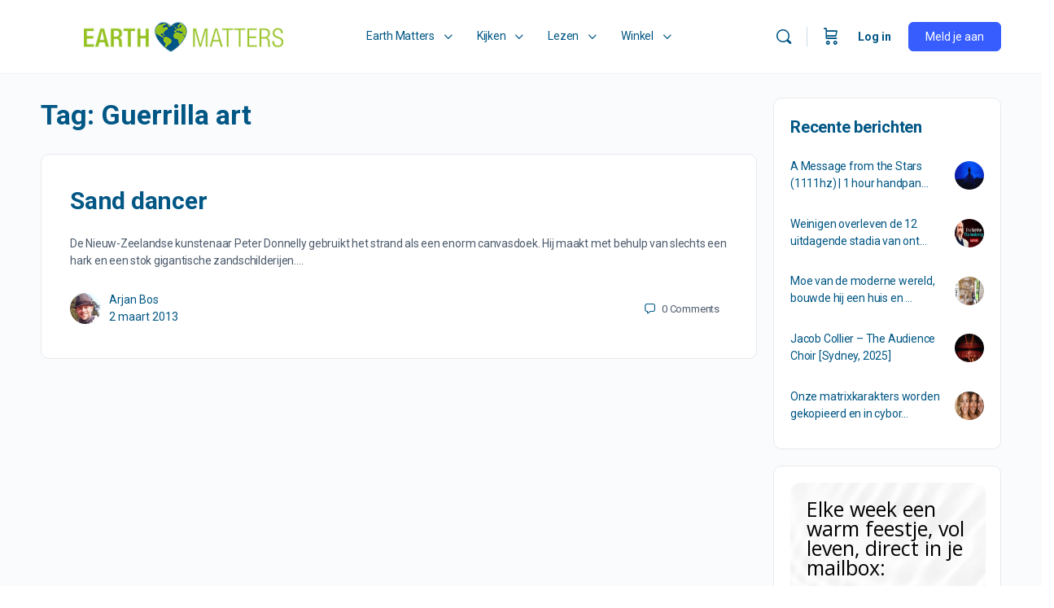

--- FILE ---
content_type: text/html; charset=UTF-8
request_url: https://earth-matters.nl/tag/guerrilla-art/
body_size: 49171
content:
<!doctype html>
<html dir="ltr" lang="nl-NL" prefix="og: https://ogp.me/ns#">
	<head>
		<meta charset="UTF-8">
		<link rel="profile" href="https://gmpg.org/xfn/11">
		<title>Guerrilla art - Earth Matters</title>
<script type="text/html" id="tmpl-bb-link-preview">
<% if ( link_scrapping ) { %>
	<% if ( link_loading ) { %>
		<span class="bb-url-scrapper-loading bb-ajax-loader"><i class="bb-icon-l bb-icon-spinner animate-spin"></i>Loading preview...</span>
	<% } %>
	<% if ( link_success || link_error ) { %>
		<a title="Cancel Preview" href="#" id="bb-close-link-suggestion">Remove Preview</a>
		<div class="bb-link-preview-container">

			<% if ( link_images && link_images.length && link_success && ! link_error && '' !== link_image_index ) { %>
				<div id="bb-url-scrapper-img-holder">
					<div class="bb-link-preview-image">
						<div class="bb-link-preview-image-cover">
							<img src="<%= link_images[link_image_index] %>"/>
						</div>
						<div class="bb-link-preview-icons">
							<%
							if ( link_images.length > 1 ) { %>
								<a data-bp-tooltip-pos="up" data-bp-tooltip="Change image" href="#" class="icon-exchange toolbar-button bp-tooltip" id="icon-exchange"><i class="bb-icon-l bb-icon-exchange"></i></a>
							<% } %>
							<% if ( link_images.length ) { %>
								<a data-bp-tooltip-pos="up" data-bp-tooltip="Remove image" href="#" class="icon-image-slash toolbar-button bp-tooltip" id="bb-link-preview-remove-image"><i class="bb-icon-l bb-icon-image-slash"></i></a>
							<% } %>
							<a data-bp-tooltip-pos="up" data-bp-tooltip="Confirm" class="toolbar-button bp-tooltip" href="#" id="bb-link-preview-select-image">
								<i class="bb-icon-check bb-icon-l"></i>
							</a>
						</div>
					</div>
					<% if ( link_images.length > 1 ) { %>
						<div class="bb-url-thumb-nav">
							<button type="button" id="bb-url-prevPicButton"><span class="bb-icon-l bb-icon-angle-left"></span></button>
							<button type="button" id="bb-url-nextPicButton"><span class="bb-icon-l bb-icon-angle-right"></span></button>
							<div id="bb-url-scrapper-img-count">
								Image <%= link_image_index + 1 %>&nbsp;of&nbsp;<%= link_images.length %>
							</div>
						</div>
					<% } %>
				</div>
			<% } %>

			<% if ( link_success && ! link_error && link_url ) { %>
				<div class="bb-link-preview-info">
					<% var a = document.createElement('a');
						a.href = link_url;
						var hostname = a.hostname;
						var domainName = hostname.replace('www.', '' );
					%>

					<% if ( 'undefined' !== typeof link_title && link_title.trim() && link_description ) { %>
						<p class="bb-link-preview-link-name"><%= domainName %></p>
					<% } %>

					<% if ( link_success && ! link_error ) { %>
						<p class="bb-link-preview-title"><%= link_title %></p>
					<% } %>

					<% if ( link_success && ! link_error ) { %>
						<div class="bb-link-preview-excerpt"><p><%= link_description %></p></div>
					<% } %>
				</div>
			<% } %>
			<% if ( link_error && ! link_success ) { %>
				<div id="bb-url-error" class="bb-url-error"><%= link_error_msg %></div>
			<% } %>
		</div>
	<% } %>
<% } %>
</script>
<script type="text/html" id="tmpl-profile-card-popup">
	<div id="profile-card" class="bb-profile-card bb-popup-card" data-bp-item-id="" data-bp-item-component="members">

		<div class="skeleton-card">
			<div class="skeleton-card-body">
				<div class="skeleton-card-avatar bb-loading-bg"></div>
				<div class="skeleton-card-entity">
					<div class="skeleton-card-type bb-loading-bg"></div>
					<div class="skeleton-card-heading bb-loading-bg"></div>
					<div class="skeleton-card-meta bb-loading-bg"></div>
				</div>
			</div>
						<div class="skeleton-card-footer skeleton-footer-plain">
				<div class="skeleton-card-button bb-loading-bg"></div>
				<div class="skeleton-card-button bb-loading-bg"></div>
				<div class="skeleton-card-button bb-loading-bg"></div>
			</div>
		</div>

		<div class="bb-card-content">
			<div class="bb-card-body">
				<div class="bb-card-avatar">
					<span class="card-profile-status"></span>
					<img src="" alt="">
				</div>
				<div class="bb-card-entity">
					<div class="bb-card-profile-type"></div>
					<h4 class="bb-card-heading"></h4>
					<div class="bb-card-meta">
						<span class="card-meta-item card-meta-joined">Joined <span></span></span>
						<span class="card-meta-item card-meta-last-active"></span>
											</div>
				</div>
			</div>
			<div class="bb-card-footer">
								<div class="bb-card-action bb-card-action-outline">
					<a href="" class="card-button card-button-profile">View Profile</a>
				</div>
			</div>
		</div>

	</div>
</script>
<script type="text/html" id="tmpl-group-card-popup">
	<div id="group-card" class="bb-group-card bb-popup-card" data-bp-item-id="" data-bp-item-component="groups">

		<div class="skeleton-card">
			<div class="skeleton-card-body">
				<div class="skeleton-card-avatar bb-loading-bg"></div>
				<div class="skeleton-card-entity">
					<div class="skeleton-card-heading bb-loading-bg"></div>
					<div class="skeleton-card-meta bb-loading-bg"></div>
				</div>
			</div>
						<div class="skeleton-card-footer skeleton-footer-plain">
				<div class="skeleton-card-button bb-loading-bg"></div>
				<div class="skeleton-card-button bb-loading-bg"></div>
			</div>
		</div>

		<div class="bb-card-content">
			<div class="bb-card-body">
				<div class="bb-card-avatar">
					<img src="" alt="">
				</div>
				<div class="bb-card-entity">
					<h4 class="bb-card-heading"></h4>
					<div class="bb-card-meta">
						<span class="card-meta-item card-meta-status"></span>
						<span class="card-meta-item card-meta-type"></span>
						<span class="card-meta-item card-meta-last-active"></span>
					</div>
					<div class="card-group-members">
						<span class="bs-group-members"></span>
					</div>
				</div>
			</div>
			<div class="bb-card-footer">
								<div class="bb-card-action bb-card-action-outline">
					<a href="" class="card-button card-button-group">View Group</a>
				</div>
			</div>
		</div>

	</div>
</script>

            <style id="bb_learndash_30_custom_colors">

                
                
                
            </style>

			
		<!-- All in One SEO 4.9.3 - aioseo.com -->
	<meta name="robots" content="max-image-preview:large" />
	<link rel="canonical" href="https://earth-matters.nl/tag/guerrilla-art/" />
	<meta name="generator" content="All in One SEO (AIOSEO) 4.9.3" />
		<script type="application/ld+json" class="aioseo-schema">
			{"@context":"https:\/\/schema.org","@graph":[{"@type":"BreadcrumbList","@id":"https:\/\/earth-matters.nl\/tag\/guerrilla-art\/#breadcrumblist","itemListElement":[{"@type":"ListItem","@id":"https:\/\/earth-matters.nl#listItem","position":1,"name":"Home","item":"https:\/\/earth-matters.nl","nextItem":{"@type":"ListItem","@id":"https:\/\/earth-matters.nl\/tag\/guerrilla-art\/#listItem","name":"Guerrilla art"}},{"@type":"ListItem","@id":"https:\/\/earth-matters.nl\/tag\/guerrilla-art\/#listItem","position":2,"name":"Guerrilla art","previousItem":{"@type":"ListItem","@id":"https:\/\/earth-matters.nl#listItem","name":"Home"}}]},{"@type":"CollectionPage","@id":"https:\/\/earth-matters.nl\/tag\/guerrilla-art\/#collectionpage","url":"https:\/\/earth-matters.nl\/tag\/guerrilla-art\/","name":"Guerrilla art - Earth Matters","inLanguage":"nl-NL","isPartOf":{"@id":"https:\/\/earth-matters.nl\/#website"},"breadcrumb":{"@id":"https:\/\/earth-matters.nl\/tag\/guerrilla-art\/#breadcrumblist"}},{"@type":"Organization","@id":"https:\/\/earth-matters.nl\/#organization","name":"Earth Matters","url":"https:\/\/earth-matters.nl\/","logo":{"@type":"ImageObject","url":"https:\/\/i0.wp.com\/earth-matters.nl\/wp-content\/uploads\/2022\/01\/EM_breed_Logo_EarthMatters_FC_Buddyboss3.png?fit=280%2C80&ssl=1","@id":"https:\/\/earth-matters.nl\/tag\/guerrilla-art\/#organizationLogo","width":280,"height":80},"image":{"@id":"https:\/\/earth-matters.nl\/tag\/guerrilla-art\/#organizationLogo"}},{"@type":"WebSite","@id":"https:\/\/earth-matters.nl\/#website","url":"https:\/\/earth-matters.nl\/","name":"Earth Matters","alternateName":"Stichting Earth Matters","inLanguage":"nl-NL","publisher":{"@id":"https:\/\/earth-matters.nl\/#organization"}}]}
		</script>
		<!-- All in One SEO -->

<script>window._wca = window._wca || [];</script>
<link rel='dns-prefetch' href='//www.googletagmanager.com' />
<link rel='dns-prefetch' href='//cdn.jsdelivr.net' />
<link rel='dns-prefetch' href='//stats.wp.com' />
<link rel='preconnect' href='//c0.wp.com' />
<link rel='preconnect' href='//i0.wp.com' />
<link rel="alternate" type="application/rss+xml" title="Earth Matters &raquo; feed" href="https://earth-matters.nl/feed/" />
<link rel="alternate" type="application/rss+xml" title="Earth Matters &raquo; reacties feed" href="https://earth-matters.nl/comments/feed/" />
<link rel="alternate" type="application/rss+xml" title="Earth Matters &raquo; Guerrilla art tag feed" href="https://earth-matters.nl/tag/guerrilla-art/feed/" />
<!-- WP Fusion --><style type="text/css">.woocommerce .product .variations option:disabled { display: none; } </style><style id='wp-img-auto-sizes-contain-inline-css' type='text/css'>
img:is([sizes=auto i],[sizes^="auto," i]){contain-intrinsic-size:3000px 1500px}
/*# sourceURL=wp-img-auto-sizes-contain-inline-css */
</style>
<link rel='stylesheet' id='bp-nouveau-icons-map-css' href='https://earth-matters.nl/wp-content/plugins/buddyboss-platform/bp-templates/bp-nouveau/icons/css/icons-map.min.css?ver=2.10.0' type='text/css' media='all' />
<link rel='stylesheet' id='bp-nouveau-bb-icons-css' href='https://earth-matters.nl/wp-content/plugins/buddyboss-platform/bp-templates/bp-nouveau/icons/css/bb-icons.min.css?ver=1.0.8' type='text/css' media='all' />
<link rel='stylesheet' id='dashicons-css' href='https://c0.wp.com/c/6.9/wp-includes/css/dashicons.min.css' type='text/css' media='all' />
<link rel='stylesheet' id='bp-nouveau-css' href='https://earth-matters.nl/wp-content/plugins/buddyboss-platform/bp-templates/bp-nouveau/css/buddypress.min.css?ver=2.10.0' type='text/css' media='all' />
<style id='bp-nouveau-inline-css' type='text/css'>
.list-wrap .bs-group-cover a:before{ background:unset; }
/*# sourceURL=bp-nouveau-inline-css */
</style>
<link rel='stylesheet' id='buddyboss_legacy-css' href='https://earth-matters.nl/wp-content/themes/buddyboss-theme/inc/plugins/buddyboss-menu-icons/vendor/kucrut/icon-picker/css/types/buddyboss_legacy.css?ver=1.0' type='text/css' media='all' />
<link rel='stylesheet' id='wp-block-library-css' href='https://c0.wp.com/c/6.9/wp-includes/css/dist/block-library/style.min.css' type='text/css' media='all' />
<style id='classic-theme-styles-inline-css' type='text/css'>
/*! This file is auto-generated */
.wp-block-button__link{color:#fff;background-color:#32373c;border-radius:9999px;box-shadow:none;text-decoration:none;padding:calc(.667em + 2px) calc(1.333em + 2px);font-size:1.125em}.wp-block-file__button{background:#32373c;color:#fff;text-decoration:none}
/*# sourceURL=/wp-includes/css/classic-themes.min.css */
</style>
<link rel='stylesheet' id='aioseo/css/src/vue/standalone/blocks/table-of-contents/global.scss-css' href='https://earth-matters.nl/wp-content/plugins/all-in-one-seo-pack/dist/Lite/assets/css/table-of-contents/global.e90f6d47.css?ver=4.9.3' type='text/css' media='all' />
<link rel='stylesheet' id='bb_theme_block-buddypanel-style-css-css' href='https://earth-matters.nl/wp-content/themes/buddyboss-theme/blocks/buddypanel/build/style-buddypanel.css?ver=a43481f57c3cc73f6cce06223a569c14' type='text/css' media='all' />
<link rel='stylesheet' id='mediaelement-css' href='https://c0.wp.com/c/6.9/wp-includes/js/mediaelement/mediaelementplayer-legacy.min.css' type='text/css' media='all' />
<link rel='stylesheet' id='wp-mediaelement-css' href='https://c0.wp.com/c/6.9/wp-includes/js/mediaelement/wp-mediaelement.min.css' type='text/css' media='all' />
<style id='jetpack-sharing-buttons-style-inline-css' type='text/css'>
.jetpack-sharing-buttons__services-list{display:flex;flex-direction:row;flex-wrap:wrap;gap:0;list-style-type:none;margin:5px;padding:0}.jetpack-sharing-buttons__services-list.has-small-icon-size{font-size:12px}.jetpack-sharing-buttons__services-list.has-normal-icon-size{font-size:16px}.jetpack-sharing-buttons__services-list.has-large-icon-size{font-size:24px}.jetpack-sharing-buttons__services-list.has-huge-icon-size{font-size:36px}@media print{.jetpack-sharing-buttons__services-list{display:none!important}}.editor-styles-wrapper .wp-block-jetpack-sharing-buttons{gap:0;padding-inline-start:0}ul.jetpack-sharing-buttons__services-list.has-background{padding:1.25em 2.375em}
/*# sourceURL=https://earth-matters.nl/wp-content/plugins/jetpack/_inc/blocks/sharing-buttons/view.css */
</style>
<style id='global-styles-inline-css' type='text/css'>
:root{--wp--preset--aspect-ratio--square: 1;--wp--preset--aspect-ratio--4-3: 4/3;--wp--preset--aspect-ratio--3-4: 3/4;--wp--preset--aspect-ratio--3-2: 3/2;--wp--preset--aspect-ratio--2-3: 2/3;--wp--preset--aspect-ratio--16-9: 16/9;--wp--preset--aspect-ratio--9-16: 9/16;--wp--preset--color--black: #000000;--wp--preset--color--cyan-bluish-gray: #abb8c3;--wp--preset--color--white: #ffffff;--wp--preset--color--pale-pink: #f78da7;--wp--preset--color--vivid-red: #cf2e2e;--wp--preset--color--luminous-vivid-orange: #ff6900;--wp--preset--color--luminous-vivid-amber: #fcb900;--wp--preset--color--light-green-cyan: #7bdcb5;--wp--preset--color--vivid-green-cyan: #00d084;--wp--preset--color--pale-cyan-blue: #8ed1fc;--wp--preset--color--vivid-cyan-blue: #0693e3;--wp--preset--color--vivid-purple: #9b51e0;--wp--preset--gradient--vivid-cyan-blue-to-vivid-purple: linear-gradient(135deg,rgb(6,147,227) 0%,rgb(155,81,224) 100%);--wp--preset--gradient--light-green-cyan-to-vivid-green-cyan: linear-gradient(135deg,rgb(122,220,180) 0%,rgb(0,208,130) 100%);--wp--preset--gradient--luminous-vivid-amber-to-luminous-vivid-orange: linear-gradient(135deg,rgb(252,185,0) 0%,rgb(255,105,0) 100%);--wp--preset--gradient--luminous-vivid-orange-to-vivid-red: linear-gradient(135deg,rgb(255,105,0) 0%,rgb(207,46,46) 100%);--wp--preset--gradient--very-light-gray-to-cyan-bluish-gray: linear-gradient(135deg,rgb(238,238,238) 0%,rgb(169,184,195) 100%);--wp--preset--gradient--cool-to-warm-spectrum: linear-gradient(135deg,rgb(74,234,220) 0%,rgb(151,120,209) 20%,rgb(207,42,186) 40%,rgb(238,44,130) 60%,rgb(251,105,98) 80%,rgb(254,248,76) 100%);--wp--preset--gradient--blush-light-purple: linear-gradient(135deg,rgb(255,206,236) 0%,rgb(152,150,240) 100%);--wp--preset--gradient--blush-bordeaux: linear-gradient(135deg,rgb(254,205,165) 0%,rgb(254,45,45) 50%,rgb(107,0,62) 100%);--wp--preset--gradient--luminous-dusk: linear-gradient(135deg,rgb(255,203,112) 0%,rgb(199,81,192) 50%,rgb(65,88,208) 100%);--wp--preset--gradient--pale-ocean: linear-gradient(135deg,rgb(255,245,203) 0%,rgb(182,227,212) 50%,rgb(51,167,181) 100%);--wp--preset--gradient--electric-grass: linear-gradient(135deg,rgb(202,248,128) 0%,rgb(113,206,126) 100%);--wp--preset--gradient--midnight: linear-gradient(135deg,rgb(2,3,129) 0%,rgb(40,116,252) 100%);--wp--preset--font-size--small: 13px;--wp--preset--font-size--medium: 20px;--wp--preset--font-size--large: 36px;--wp--preset--font-size--x-large: 42px;--wp--preset--spacing--20: 0.44rem;--wp--preset--spacing--30: 0.67rem;--wp--preset--spacing--40: 1rem;--wp--preset--spacing--50: 1.5rem;--wp--preset--spacing--60: 2.25rem;--wp--preset--spacing--70: 3.38rem;--wp--preset--spacing--80: 5.06rem;--wp--preset--shadow--natural: 6px 6px 9px rgba(0, 0, 0, 0.2);--wp--preset--shadow--deep: 12px 12px 50px rgba(0, 0, 0, 0.4);--wp--preset--shadow--sharp: 6px 6px 0px rgba(0, 0, 0, 0.2);--wp--preset--shadow--outlined: 6px 6px 0px -3px rgb(255, 255, 255), 6px 6px rgb(0, 0, 0);--wp--preset--shadow--crisp: 6px 6px 0px rgb(0, 0, 0);}:where(.is-layout-flex){gap: 0.5em;}:where(.is-layout-grid){gap: 0.5em;}body .is-layout-flex{display: flex;}.is-layout-flex{flex-wrap: wrap;align-items: center;}.is-layout-flex > :is(*, div){margin: 0;}body .is-layout-grid{display: grid;}.is-layout-grid > :is(*, div){margin: 0;}:where(.wp-block-columns.is-layout-flex){gap: 2em;}:where(.wp-block-columns.is-layout-grid){gap: 2em;}:where(.wp-block-post-template.is-layout-flex){gap: 1.25em;}:where(.wp-block-post-template.is-layout-grid){gap: 1.25em;}.has-black-color{color: var(--wp--preset--color--black) !important;}.has-cyan-bluish-gray-color{color: var(--wp--preset--color--cyan-bluish-gray) !important;}.has-white-color{color: var(--wp--preset--color--white) !important;}.has-pale-pink-color{color: var(--wp--preset--color--pale-pink) !important;}.has-vivid-red-color{color: var(--wp--preset--color--vivid-red) !important;}.has-luminous-vivid-orange-color{color: var(--wp--preset--color--luminous-vivid-orange) !important;}.has-luminous-vivid-amber-color{color: var(--wp--preset--color--luminous-vivid-amber) !important;}.has-light-green-cyan-color{color: var(--wp--preset--color--light-green-cyan) !important;}.has-vivid-green-cyan-color{color: var(--wp--preset--color--vivid-green-cyan) !important;}.has-pale-cyan-blue-color{color: var(--wp--preset--color--pale-cyan-blue) !important;}.has-vivid-cyan-blue-color{color: var(--wp--preset--color--vivid-cyan-blue) !important;}.has-vivid-purple-color{color: var(--wp--preset--color--vivid-purple) !important;}.has-black-background-color{background-color: var(--wp--preset--color--black) !important;}.has-cyan-bluish-gray-background-color{background-color: var(--wp--preset--color--cyan-bluish-gray) !important;}.has-white-background-color{background-color: var(--wp--preset--color--white) !important;}.has-pale-pink-background-color{background-color: var(--wp--preset--color--pale-pink) !important;}.has-vivid-red-background-color{background-color: var(--wp--preset--color--vivid-red) !important;}.has-luminous-vivid-orange-background-color{background-color: var(--wp--preset--color--luminous-vivid-orange) !important;}.has-luminous-vivid-amber-background-color{background-color: var(--wp--preset--color--luminous-vivid-amber) !important;}.has-light-green-cyan-background-color{background-color: var(--wp--preset--color--light-green-cyan) !important;}.has-vivid-green-cyan-background-color{background-color: var(--wp--preset--color--vivid-green-cyan) !important;}.has-pale-cyan-blue-background-color{background-color: var(--wp--preset--color--pale-cyan-blue) !important;}.has-vivid-cyan-blue-background-color{background-color: var(--wp--preset--color--vivid-cyan-blue) !important;}.has-vivid-purple-background-color{background-color: var(--wp--preset--color--vivid-purple) !important;}.has-black-border-color{border-color: var(--wp--preset--color--black) !important;}.has-cyan-bluish-gray-border-color{border-color: var(--wp--preset--color--cyan-bluish-gray) !important;}.has-white-border-color{border-color: var(--wp--preset--color--white) !important;}.has-pale-pink-border-color{border-color: var(--wp--preset--color--pale-pink) !important;}.has-vivid-red-border-color{border-color: var(--wp--preset--color--vivid-red) !important;}.has-luminous-vivid-orange-border-color{border-color: var(--wp--preset--color--luminous-vivid-orange) !important;}.has-luminous-vivid-amber-border-color{border-color: var(--wp--preset--color--luminous-vivid-amber) !important;}.has-light-green-cyan-border-color{border-color: var(--wp--preset--color--light-green-cyan) !important;}.has-vivid-green-cyan-border-color{border-color: var(--wp--preset--color--vivid-green-cyan) !important;}.has-pale-cyan-blue-border-color{border-color: var(--wp--preset--color--pale-cyan-blue) !important;}.has-vivid-cyan-blue-border-color{border-color: var(--wp--preset--color--vivid-cyan-blue) !important;}.has-vivid-purple-border-color{border-color: var(--wp--preset--color--vivid-purple) !important;}.has-vivid-cyan-blue-to-vivid-purple-gradient-background{background: var(--wp--preset--gradient--vivid-cyan-blue-to-vivid-purple) !important;}.has-light-green-cyan-to-vivid-green-cyan-gradient-background{background: var(--wp--preset--gradient--light-green-cyan-to-vivid-green-cyan) !important;}.has-luminous-vivid-amber-to-luminous-vivid-orange-gradient-background{background: var(--wp--preset--gradient--luminous-vivid-amber-to-luminous-vivid-orange) !important;}.has-luminous-vivid-orange-to-vivid-red-gradient-background{background: var(--wp--preset--gradient--luminous-vivid-orange-to-vivid-red) !important;}.has-very-light-gray-to-cyan-bluish-gray-gradient-background{background: var(--wp--preset--gradient--very-light-gray-to-cyan-bluish-gray) !important;}.has-cool-to-warm-spectrum-gradient-background{background: var(--wp--preset--gradient--cool-to-warm-spectrum) !important;}.has-blush-light-purple-gradient-background{background: var(--wp--preset--gradient--blush-light-purple) !important;}.has-blush-bordeaux-gradient-background{background: var(--wp--preset--gradient--blush-bordeaux) !important;}.has-luminous-dusk-gradient-background{background: var(--wp--preset--gradient--luminous-dusk) !important;}.has-pale-ocean-gradient-background{background: var(--wp--preset--gradient--pale-ocean) !important;}.has-electric-grass-gradient-background{background: var(--wp--preset--gradient--electric-grass) !important;}.has-midnight-gradient-background{background: var(--wp--preset--gradient--midnight) !important;}.has-small-font-size{font-size: var(--wp--preset--font-size--small) !important;}.has-medium-font-size{font-size: var(--wp--preset--font-size--medium) !important;}.has-large-font-size{font-size: var(--wp--preset--font-size--large) !important;}.has-x-large-font-size{font-size: var(--wp--preset--font-size--x-large) !important;}
:where(.wp-block-post-template.is-layout-flex){gap: 1.25em;}:where(.wp-block-post-template.is-layout-grid){gap: 1.25em;}
:where(.wp-block-term-template.is-layout-flex){gap: 1.25em;}:where(.wp-block-term-template.is-layout-grid){gap: 1.25em;}
:where(.wp-block-columns.is-layout-flex){gap: 2em;}:where(.wp-block-columns.is-layout-grid){gap: 2em;}
:root :where(.wp-block-pullquote){font-size: 1.5em;line-height: 1.6;}
/*# sourceURL=global-styles-inline-css */
</style>
<link rel='stylesheet' id='bb-pro-enqueue-scripts-css' href='https://earth-matters.nl/wp-content/plugins/buddyboss-platform-pro/assets/css/index.min.css?ver=2.6.21' type='text/css' media='all' />
<link rel='stylesheet' id='bb-access-control-css' href='https://earth-matters.nl/wp-content/plugins/buddyboss-platform-pro/includes/access-control/assets/css/bb-access-control.min.css?ver=2.6.21' type='text/css' media='all' />
<link rel='stylesheet' id='bb-tutorlms-admin-css' href='https://earth-matters.nl/wp-content/plugins/buddyboss-platform-pro/includes/integrations/tutorlms/assets/css/bb-tutorlms-admin.min.css?ver=2.10.0' type='text/css' media='all' />
<link rel='stylesheet' id='bp-mentions-css-css' href='https://earth-matters.nl/wp-content/plugins/buddyboss-platform/bp-core/css/mentions.min.css?ver=2.10.0' type='text/css' media='all' />
<link rel='stylesheet' id='magnific-css-css' href='https://earth-matters.nl/wp-content/plugins/buddypress-moderation-tools/assets/vendors/magnific/magnific-popup.css?ver=1.3.8' type='text/css' media='all' />
<link rel='stylesheet' id='pt-report-abuse-css' href='https://earth-matters.nl/wp-content/plugins/buddypress-moderation-tools/assets/css/report-abuse.css?ver=1.3.8' type='text/css' media='all' />
<link rel='stylesheet' id='pagePilingStyles-css' href='https://earth-matters.nl/wp-content/plugins/destaca-fullpage-slider//styles/jquery.pagepiling.min.css?ver=1.4.0' type='text/css' media='all' />
<link rel='stylesheet' id='pmpro_frontend_base-css' href='https://earth-matters.nl/wp-content/plugins/paid-memberships-pro/css/frontend/base.css?ver=3.5.4' type='text/css' media='all' />
<link rel='stylesheet' id='pmpro_frontend_variation_1-css' href='https://earth-matters.nl/wp-content/plugins/paid-memberships-pro/css/frontend/variation_1.css?ver=3.5.4' type='text/css' media='all' />
<link rel='stylesheet' id='learndash_quiz_front_css-css' href='//earth-matters.nl/wp-content/plugins/sfwd-lms/themes/legacy/templates/learndash_quiz_front.min.css?ver=4.3.1.1' type='text/css' media='all' />
<link rel='stylesheet' id='jquery-dropdown-css-css' href='//earth-matters.nl/wp-content/plugins/sfwd-lms/assets/css/jquery.dropdown.min.css?ver=4.3.1.1' type='text/css' media='all' />
<link rel='stylesheet' id='learndash_lesson_video-css' href='//earth-matters.nl/wp-content/plugins/sfwd-lms/themes/legacy/templates/learndash_lesson_video.min.css?ver=4.3.1.1' type='text/css' media='all' />
<link rel='stylesheet' id='woocommerce-layout-css' href='https://c0.wp.com/p/woocommerce/10.4.3/assets/css/woocommerce-layout.css' type='text/css' media='all' />
<style id='woocommerce-layout-inline-css' type='text/css'>

	.infinite-scroll .woocommerce-pagination {
		display: none;
	}
/*# sourceURL=woocommerce-layout-inline-css */
</style>
<link rel='stylesheet' id='woocommerce-smallscreen-css' href='https://c0.wp.com/p/woocommerce/10.4.3/assets/css/woocommerce-smallscreen.css' type='text/css' media='only screen and (max-width: 768px)' />
<link rel='stylesheet' id='woocommerce-general-css' href='https://c0.wp.com/p/woocommerce/10.4.3/assets/css/woocommerce.css' type='text/css' media='all' />
<style id='woocommerce-inline-inline-css' type='text/css'>
.woocommerce form .form-row .required { visibility: visible; }
/*# sourceURL=woocommerce-inline-inline-css */
</style>
<link rel='stylesheet' id='sendcloud-checkout-css-css' href='https://earth-matters.nl/wp-content/plugins/sendcloud-shipping/resources/css/sendcloud-checkout.css?ver=2.4.5' type='text/css' media='all' />
<link rel='stylesheet' id='redux-extendify-styles-css' href='https://earth-matters.nl/wp-content/themes/buddyboss-theme/inc/admin/framework/redux-core/assets/css/extendify-utilities.css?ver=4.4.11' type='text/css' media='all' />
<link rel='stylesheet' id='buddyboss-theme-fonts-css' href='https://earth-matters.nl/wp-content/themes/buddyboss-theme/assets/fonts/fonts.css?ver=2.7.10' type='text/css' media='all' />
<link rel='stylesheet' id='learndash-front-css' href='//earth-matters.nl/wp-content/plugins/sfwd-lms/themes/ld30/assets/css/learndash.min.css?ver=4.3.1.1' type='text/css' media='all' />
<link rel='stylesheet' id='recent-posts-widget-with-thumbnails-public-style-css' href='https://earth-matters.nl/wp-content/plugins/recent-posts-widget-with-thumbnails/public.css?ver=7.1.1' type='text/css' media='all' />
<link rel='stylesheet' id='postnl-fe-checkout-css' href='https://earth-matters.nl/wp-content/plugins/woo-postnl/assets/css/fe-checkout.css?ver=5.9.1' type='text/css' media='all' />
<link rel='stylesheet' id='bp-zoom-css' href='https://earth-matters.nl/wp-content/plugins/buddyboss-platform-pro/includes/integrations/zoom/assets/css/bp-zoom.min.css?ver=2.6.21' type='text/css' media='all' />
<link rel='stylesheet' id='buddyboss-theme-magnific-popup-css-css' href='https://earth-matters.nl/wp-content/themes/buddyboss-theme/assets/css/vendors/magnific-popup.min.css?ver=2.7.10' type='text/css' media='all' />
<link rel='stylesheet' id='buddyboss-theme-select2-css-css' href='https://earth-matters.nl/wp-content/themes/buddyboss-theme/assets/css/vendors/select2.min.css?ver=2.7.10' type='text/css' media='all' />
<link rel='stylesheet' id='buddyboss-theme-css-css' href='https://earth-matters.nl/wp-content/themes/buddyboss-theme/assets/css/theme.min.css?ver=2.7.10' type='text/css' media='all' />
<link rel='stylesheet' id='buddyboss-theme-template-css' href='https://earth-matters.nl/wp-content/themes/buddyboss-theme/assets/css/template-v2.min.css?ver=2.7.10' type='text/css' media='all' />
<link rel='stylesheet' id='buddyboss-theme-buddypress-css' href='https://earth-matters.nl/wp-content/themes/buddyboss-theme/assets/css/buddypress.min.css?ver=2.7.10' type='text/css' media='all' />
<link rel='stylesheet' id='buddyboss-theme-forums-css' href='https://earth-matters.nl/wp-content/themes/buddyboss-theme/assets/css/bbpress.min.css?ver=2.7.10' type='text/css' media='all' />
<link rel='stylesheet' id='buddyboss-theme-learndash-css' href='https://earth-matters.nl/wp-content/themes/buddyboss-theme/assets/css/learndash.min.css?ver=2.7.10' type='text/css' media='all' />
<link rel='stylesheet' id='buddyboss-theme-woocommerce-css' href='https://earth-matters.nl/wp-content/themes/buddyboss-theme/assets/css/woocommerce.min.css?ver=2.7.10' type='text/css' media='all' />
<link rel='stylesheet' id='buddyboss-theme-elementor-css' href='https://earth-matters.nl/wp-content/themes/buddyboss-theme/assets/css/elementor.min.css?ver=2.7.10' type='text/css' media='all' />
<link rel='stylesheet' id='buddyboss-theme-plugins-css' href='https://earth-matters.nl/wp-content/themes/buddyboss-theme/assets/css/plugins.min.css?ver=2.7.10' type='text/css' media='all' />
<link rel='stylesheet' id='buddyboss-theme-pmpro-css' href='https://earth-matters.nl/wp-content/themes/buddyboss-theme/assets/css/pmpro.min.css?ver=2.7.10' type='text/css' media='all' />
<style id='wc-product-table-head-inline-css' type='text/css'>
table.wc-product-table { visibility: hidden; }
/*# sourceURL=wc-product-table-head-inline-css */
</style>
<link rel='stylesheet' id='__EPYT__style-css' href='https://earth-matters.nl/wp-content/plugins/youtube-embed-plus/styles/ytprefs.min.css?ver=14.2.3' type='text/css' media='all' />
<style id='__EPYT__style-inline-css' type='text/css'>

                .epyt-gallery-thumb {
                        width: 33.333%;
                }
                
/*# sourceURL=__EPYT__style-inline-css */
</style>
<link rel='stylesheet' id='buddyboss-child-css-css' href='https://earth-matters.nl/wp-content/themes/buddyboss-theme-child/assets/css/custom.css?ver=1.0.0' type='text/css' media='all' />
<script type="text/javascript" id="woocommerce-google-analytics-integration-gtag-js-after">
/* <![CDATA[ */
/* Google Analytics for WooCommerce (gtag.js) */
					window.dataLayer = window.dataLayer || [];
					function gtag(){dataLayer.push(arguments);}
					// Set up default consent state.
					for ( const mode of [{"analytics_storage":"denied","ad_storage":"denied","ad_user_data":"denied","ad_personalization":"denied","region":["AT","BE","BG","HR","CY","CZ","DK","EE","FI","FR","DE","GR","HU","IS","IE","IT","LV","LI","LT","LU","MT","NL","NO","PL","PT","RO","SK","SI","ES","SE","GB","CH"]}] || [] ) {
						gtag( "consent", "default", { "wait_for_update": 500, ...mode } );
					}
					gtag("js", new Date());
					gtag("set", "developer_id.dOGY3NW", true);
					gtag("config", "182586844", {"track_404":true,"allow_google_signals":true,"logged_in":false,"linker":{"domains":[],"allow_incoming":false},"custom_map":{"dimension1":"logged_in"}});
//# sourceURL=woocommerce-google-analytics-integration-gtag-js-after
/* ]]> */
</script>
<script type="text/javascript" id="bb-twemoji-js-extra">
/* <![CDATA[ */
var bbemojiSettings = {"baseUrl":"https://s.w.org/images/core/emoji/14.0.0/72x72/","ext":".png","svgUrl":"https://s.w.org/images/core/emoji/14.0.0/svg/","svgExt":".svg"};
//# sourceURL=bb-twemoji-js-extra
/* ]]> */
</script>
<script type="text/javascript" src="https://c0.wp.com/c/6.9/wp-includes/js/twemoji.min.js" id="bb-twemoji-js"></script>
<script type="text/javascript" src="https://earth-matters.nl/wp-content/plugins/buddyboss-platform/bp-core/js/bb-emoji-loader.min.js?ver=2.10.0" id="bb-emoji-loader-js"></script>
<script type="text/javascript" src="https://c0.wp.com/c/6.9/wp-includes/js/jquery/jquery.min.js" id="jquery-core-js"></script>
<script type="text/javascript" src="https://c0.wp.com/c/6.9/wp-includes/js/jquery/jquery-migrate.min.js" id="jquery-migrate-js"></script>
<script type="text/javascript" id="bb-reaction-js-extra">
/* <![CDATA[ */
var bbReactionVars = {"ajax_url":"https://earth-matters.nl/wp-admin/admin-ajax.php"};
//# sourceURL=bb-reaction-js-extra
/* ]]> */
</script>
<script type="text/javascript" src="https://earth-matters.nl/wp-content/plugins/buddyboss-platform-pro/includes/reactions/assets/js/bb-reaction.min.js?ver=2.6.21" id="bb-reaction-js"></script>
<script type="text/javascript" id="bb-tutorlms-admin-js-extra">
/* <![CDATA[ */
var bbTutorLMSVars = {"ajax_url":"https://earth-matters.nl/wp-admin/admin-ajax.php","select_course_placeholder":"Start typing a course name to associate with this group."};
//# sourceURL=bb-tutorlms-admin-js-extra
/* ]]> */
</script>
<script type="text/javascript" src="https://earth-matters.nl/wp-content/plugins/buddyboss-platform-pro/includes/integrations/tutorlms/assets/js/bb-tutorlms-admin.min.js?ver=2.10.0" id="bb-tutorlms-admin-js"></script>
<script type="text/javascript" src="https://earth-matters.nl/wp-content/plugins/buddyboss-platform/bp-core/js/vendor/magnific-popup.js?ver=2.10.0" id="bp-nouveau-magnific-popup-js"></script>
<script type="text/javascript" src="https://earth-matters.nl/wp-content/plugins/buddyboss-platform/bp-core/js/widget-members.min.js?ver=2.10.0" id="bp-widget-members-js"></script>
<script type="text/javascript" src="https://earth-matters.nl/wp-content/plugins/buddyboss-platform/bp-core/js/jquery-query.min.js?ver=2.10.0" id="bp-jquery-query-js"></script>
<script type="text/javascript" src="https://earth-matters.nl/wp-content/plugins/buddyboss-platform/bp-core/js/vendor/jquery-cookie.min.js?ver=2.10.0" id="bp-jquery-cookie-js"></script>
<script type="text/javascript" src="https://earth-matters.nl/wp-content/plugins/buddyboss-platform/bp-core/js/vendor/jquery-scroll-to.min.js?ver=2.10.0" id="bp-jquery-scroll-to-js"></script>
<script type="text/javascript" src="https://earth-matters.nl/wp-content/plugins/buddypress-moderation-tools/assets/vendors/magnific/jquery.magnific-popup.min.js?ver=1.3.8" id="magnific-js-js"></script>
<script type="text/javascript" id="pt-report-abuse-js-extra">
/* <![CDATA[ */
var PTReportAbuse = {"nonce":"ff5cef15ef","formTitle":"Niet ok\u00e9?","isLogged":"","view_type":"lightbox","messages":{"subjectRequired":"Onderwerp is verplicht","messageRequired":"Message is required!","messageReporting":"Reporting...","alreadyReported":"You have already reported it!"},"required":{"subject":"subject","message":"message","category":"category","name":"name","email":"email"}};
//# sourceURL=pt-report-abuse-js-extra
/* ]]> */
</script>
<script type="text/javascript" src="https://earth-matters.nl/wp-content/plugins/buddypress-moderation-tools/assets/js/report-abuse.js?ver=1.3.8" id="pt-report-abuse-js"></script>
<script type="text/javascript" src="https://c0.wp.com/p/woocommerce/10.4.3/assets/js/jquery-blockui/jquery.blockUI.min.js" id="wc-jquery-blockui-js" defer="defer" data-wp-strategy="defer"></script>
<script type="text/javascript" id="wc-add-to-cart-js-extra">
/* <![CDATA[ */
var wc_add_to_cart_params = {"ajax_url":"/wp-admin/admin-ajax.php","wc_ajax_url":"/?wc-ajax=%%endpoint%%","i18n_view_cart":"Bekijk winkelwagen","cart_url":"https://earth-matters.nl/winkelkarretje/","is_cart":"","cart_redirect_after_add":"no"};
//# sourceURL=wc-add-to-cart-js-extra
/* ]]> */
</script>
<script type="text/javascript" src="https://c0.wp.com/p/woocommerce/10.4.3/assets/js/frontend/add-to-cart.min.js" id="wc-add-to-cart-js" defer="defer" data-wp-strategy="defer"></script>
<script type="text/javascript" src="https://c0.wp.com/p/woocommerce/10.4.3/assets/js/js-cookie/js.cookie.min.js" id="wc-js-cookie-js" defer="defer" data-wp-strategy="defer"></script>
<script type="text/javascript" id="woocommerce-js-extra">
/* <![CDATA[ */
var woocommerce_params = {"ajax_url":"/wp-admin/admin-ajax.php","wc_ajax_url":"/?wc-ajax=%%endpoint%%","i18n_password_show":"Wachtwoord weergeven","i18n_password_hide":"Wachtwoord verbergen"};
//# sourceURL=woocommerce-js-extra
/* ]]> */
</script>
<script type="text/javascript" src="https://c0.wp.com/p/woocommerce/10.4.3/assets/js/frontend/woocommerce.min.js" id="woocommerce-js" defer="defer" data-wp-strategy="defer"></script>
<script type="text/javascript" src="https://stats.wp.com/s-202605.js" id="woocommerce-analytics-js" defer="defer" data-wp-strategy="defer"></script>

<!-- Google tag (gtag.js) snippet toegevoegd door Site Kit -->
<!-- Google Analytics snippet toegevoegd door Site Kit -->
<script type="text/javascript" src="https://www.googletagmanager.com/gtag/js?id=G-RP7PDNDWWH" id="google_gtagjs-js" async></script>
<script type="text/javascript" id="google_gtagjs-js-after">
/* <![CDATA[ */
window.dataLayer = window.dataLayer || [];function gtag(){dataLayer.push(arguments);}
gtag("set","linker",{"domains":["earth-matters.nl"]});
gtag("js", new Date());
gtag("set", "developer_id.dZTNiMT", true);
gtag("config", "G-RP7PDNDWWH");
//# sourceURL=google_gtagjs-js-after
/* ]]> */
</script>
<script type="text/javascript" id="__ytprefs__-js-extra">
/* <![CDATA[ */
var _EPYT_ = {"ajaxurl":"https://earth-matters.nl/wp-admin/admin-ajax.php","security":"3105904d6a","gallery_scrolloffset":"20","eppathtoscripts":"https://earth-matters.nl/wp-content/plugins/youtube-embed-plus/scripts/","eppath":"https://earth-matters.nl/wp-content/plugins/youtube-embed-plus/","epresponsiveselector":"[\"iframe.__youtube_prefs_widget__\"]","epdovol":"1","version":"14.2.3","evselector":"iframe.__youtube_prefs__[src], iframe[src*=\"youtube.com/embed/\"], iframe[src*=\"youtube-nocookie.com/embed/\"]","ajax_compat":"","maxres_facade":"eager","ytapi_load":"light","pause_others":"","stopMobileBuffer":"1","facade_mode":"","not_live_on_channel":""};
//# sourceURL=__ytprefs__-js-extra
/* ]]> */
</script>
<script type="text/javascript" src="https://earth-matters.nl/wp-content/plugins/youtube-embed-plus/scripts/ytprefs.min.js?ver=14.2.3" id="__ytprefs__-js"></script>
<script type="text/javascript" src="https://earth-matters.nl/wp-content/plugins/wpwebinarsystem/includes/js/moment-with-locales.min.js?ver=2.28.13" id="wpws-moment-js"></script>
<script type="text/javascript" src="https://earth-matters.nl/wp-content/themes/buddyboss-theme-child/assets/js/custom.js?ver=1.0.0" id="buddyboss-child-js-js"></script>
<link rel="https://api.w.org/" href="https://earth-matters.nl/wp-json/" /><link rel="alternate" title="JSON" type="application/json" href="https://earth-matters.nl/wp-json/wp/v2/tags/306" /><link rel="EditURI" type="application/rsd+xml" title="RSD" href="https://earth-matters.nl/xmlrpc.php?rsd" />
<meta name="generator" content="WordPress 6.9" />
<meta name="generator" content="WooCommerce 10.4.3" />

	<script>var ajaxurl = 'https://earth-matters.nl/wp-admin/admin-ajax.php';</script>

	<meta name="generator" content="Site Kit by Google 1.171.0" /><!-- Google Tag Manager -->
<script>(function(w,d,s,l,i){w[l]=w[l]||[];w[l].push({'gtm.start':
new Date().getTime(),event:'gtm.js'});var f=d.getElementsByTagName(s)[0],
j=d.createElement(s),dl=l!='dataLayer'?'&l='+l:'';j.async=true;j.src=
'https://www.googletagmanager.com/gtm.js?id='+i+dl;f.parentNode.insertBefore(j,f);
})(window,document,'script','dataLayer','GTM-NQNJW9V');</script>
<!-- End Google Tag Manager -->

<!-- Global site tag (gtag.js) - Google Analytics -->
<script async src="https://www.googletagmanager.com/gtag/js?id=G-HEQ2GH3WS5"></script>
<script>
  window.dataLayer = window.dataLayer || [];
  function gtag(){dataLayer.push(arguments);}
  gtag('js', new Date());

  gtag('config', 'G-HEQ2GH3WS5');
</script>

<!-- Global site tag (gtag.js) - Google Ads: 746442542 -->
<script async src="https://www.googletagmanager.com/gtag/js?id=AW-746442542"></script>
<script>
  window.dataLayer = window.dataLayer || [];
  function gtag(){dataLayer.push(arguments);}
  gtag('js', new Date());

  gtag('config', 'AW-746442542');
</script><style id="pmpro_colors">:root {
	--pmpro--color--base: #ffffff;
	--pmpro--color--contrast: #222222;
	--pmpro--color--accent: #0c3d54;
	--pmpro--color--accent--variation: hsl( 199,75%,28.5% );
	--pmpro--color--border--variation: hsl( 0,0%,91% );
}</style>    
    <script type="text/javascript">
        var ajaxurl = 'https://earth-matters.nl/wp-admin/admin-ajax.php';
    </script>
        <script type="text/javascript">
          var wpws_ajaxurl = 'https://earth-matters.nl/wp-admin/admin-ajax.php';
        </script>
        	<style>img#wpstats{display:none}</style>
		<!-- Google site verification - Google for WooCommerce -->
<meta name="google-site-verification" content="APynoltSaKJ6CLP_pXops9dLpQBPnWvmpeD-0qnhl9s" />
<meta name="generator" content="Redux 4.4.11" /><meta name="viewport" content="width=device-width, initial-scale=1.0, maximum-scale=3.0, user-scalable=1" />	<noscript><style>.woocommerce-product-gallery{ opacity: 1 !important; }</style></noscript>
	<meta name="generator" content="Elementor 3.34.4; features: additional_custom_breakpoints; settings: css_print_method-external, google_font-enabled, font_display-auto">
			<style>
				.e-con.e-parent:nth-of-type(n+4):not(.e-lazyloaded):not(.e-no-lazyload),
				.e-con.e-parent:nth-of-type(n+4):not(.e-lazyloaded):not(.e-no-lazyload) * {
					background-image: none !important;
				}
				@media screen and (max-height: 1024px) {
					.e-con.e-parent:nth-of-type(n+3):not(.e-lazyloaded):not(.e-no-lazyload),
					.e-con.e-parent:nth-of-type(n+3):not(.e-lazyloaded):not(.e-no-lazyload) * {
						background-image: none !important;
					}
				}
				@media screen and (max-height: 640px) {
					.e-con.e-parent:nth-of-type(n+2):not(.e-lazyloaded):not(.e-no-lazyload),
					.e-con.e-parent:nth-of-type(n+2):not(.e-lazyloaded):not(.e-no-lazyload) * {
						background-image: none !important;
					}
				}
			</style>
			
<!-- Google Tag Manager snippet toegevoegd door Site Kit -->
<script type="text/javascript">
/* <![CDATA[ */

			( function( w, d, s, l, i ) {
				w[l] = w[l] || [];
				w[l].push( {'gtm.start': new Date().getTime(), event: 'gtm.js'} );
				var f = d.getElementsByTagName( s )[0],
					j = d.createElement( s ), dl = l != 'dataLayer' ? '&l=' + l : '';
				j.async = true;
				j.src = 'https://www.googletagmanager.com/gtm.js?id=' + i + dl;
				f.parentNode.insertBefore( j, f );
			} )( window, document, 'script', 'dataLayer', 'GTM-NQNJW9V' );
			
/* ]]> */
</script>

<!-- Einde Google Tag Manager snippet toegevoegd door Site Kit -->
<link rel="icon" href="https://i0.wp.com/earth-matters.nl/wp-content/uploads/2020/08/cropped-EM_Hart_EarthMatters_DIAP_BIG500-1.png?fit=32%2C32&#038;ssl=1" sizes="32x32" />
<link rel="icon" href="https://i0.wp.com/earth-matters.nl/wp-content/uploads/2020/08/cropped-EM_Hart_EarthMatters_DIAP_BIG500-1.png?fit=192%2C192&#038;ssl=1" sizes="192x192" />
<link rel="apple-touch-icon" href="https://i0.wp.com/earth-matters.nl/wp-content/uploads/2020/08/cropped-EM_Hart_EarthMatters_DIAP_BIG500-1.png?fit=180%2C180&#038;ssl=1" />
<meta name="msapplication-TileImage" content="https://i0.wp.com/earth-matters.nl/wp-content/uploads/2020/08/cropped-EM_Hart_EarthMatters_DIAP_BIG500-1.png?fit=270%2C270&#038;ssl=1" />
<style id="buddyboss_theme-style">:root{--bb-primary-color:#007CFF;--bb-primary-color-rgb:0, 124, 255;--bb-body-background-color:#FAFBFD;--bb-body-background-color-rgb:250, 251, 253;--bb-content-background-color:#FFFFFF;--bb-content-alternate-background-color:#FBFBFC;--bb-content-border-color:#E7E9EC;--bb-content-border-color-rgb:231, 233, 236;--bb-cover-image-background-color:#607387;--bb-headings-color:#005684;--bb-headings-color-rgb:0, 86, 132;--bb-body-text-color:#4D5C6D;--bb-body-text-color-rgb:77, 92, 109;--bb-alternate-text-color:#005684;--bb-alternate-text-color-rgb:0, 86, 132;--bb-primary-button-background-regular:#385DFF;--bb-primary-button-background-hover:#1E42DD;--bb-primary-button-border-regular:#385DFF;--bb-primary-button-border-hover:#1E42DD;--bb-primary-button-text-regular:#FFFFFF;--bb-primary-button-text-regular-rgb:255, 255, 255;--bb-primary-button-text-hover:#FFFFFF;--bb-primary-button-text-hover-rgb:255, 255, 255;--bb-secondary-button-background-regular:#F2F4F5;--bb-secondary-button-background-hover:#385DFF;--bb-secondary-button-border-regular:#F2F4F5;--bb-secondary-button-border-hover:#385DFF;--bb-secondary-button-text-regular:#1E2132;--bb-secondary-button-text-hover:#FFFFFF;--bb-header-background:#FFFFFF;--bb-header-alternate-background:#F2F4F5;--bb-header-links:#005684;--bb-header-links-hover:#94C11F;--bb-header-mobile-logo-size:px;--bb-header-height:90px;--bb-sidenav-background:#FFFFFF;--bb-sidenav-text-regular:#005684;--bb-sidenav-text-hover:#005684;--bb-sidenav-text-active:#FFFFFF;--bb-sidenav-menu-background-color-regular:#FFFFFF;--bb-sidenav-menu-background-color-hover:#F2F4F5;--bb-sidenav-menu-background-color-active:#94C11F;--bb-sidenav-count-text-color-regular:#005684;--bb-sidenav-count-text-color-hover:#FFFFFF;--bb-sidenav-count-text-color-active:#94C11F;--bb-sidenav-count-background-color-regular:#F2F4F5;--bb-sidenav-count-background-color-hover:#94C11F;--bb-sidenav-count-background-color-active:#FFFFFF;--bb-footer-background:#FFFFFF;--bb-footer-widget-background:#FFFFFF;--bb-footer-text-color:#5A5A5A;--bb-footer-menu-link-color-regular:#5A5A5A;--bb-footer-menu-link-color-hover:#385DFF;--bb-footer-menu-link-color-active:#1E2132;--bb-admin-screen-bgr-color:#FAFBFD;--bb-admin-screen-txt-color:#122B46;--bb-login-register-link-color-regular:#5A5A5A;--bb-login-register-link-color-hover:#1E42DD;--bb-login-register-button-background-color-regular:#385DFF;--bb-login-register-button-background-color-hover:#1E42DD;--bb-login-register-button-border-color-regular:#385DFF;--bb-login-register-button-border-color-hover:#1E42DD;--bb-login-register-button-text-color-regular:#FFFFFF;--bb-login-register-button-text-color-hover:#FFFFFF;--bb-label-background-color:#D7DFFF;--bb-label-text-color:#385DFF;--bb-tooltip-background:#122B46;--bb-tooltip-background-rgb:18, 43, 70;--bb-tooltip-color:#FFFFFF;--bb-default-notice-color:#007CFF;--bb-default-notice-color-rgb:0, 124, 255;--bb-success-color:#1CD991;--bb-success-color-rgb:28, 217, 145;--bb-warning-color:#F7BA45;--bb-warning-color-rgb:247, 186, 69;--bb-danger-color:#EF3E46;--bb-danger-color-rgb:239, 62, 70;--bb-login-custom-heading-color:#FFFFFF;--bb-button-radius:6px;--bb-block-radius:10px;--bb-option-radius:5px;--bb-block-radius-inner:6px;--bb-input-radius:6px;--bb-label-type-radius:6px;--bb-checkbox-radius:5.4px;--bb-primary-button-focus-shadow:0px 0px 1px 2px rgba(0, 0, 0, 0.05), inset 0px 0px 0px 2px rgba(0, 0, 0, 0.08);--bb-secondary-button-focus-shadow:0px 0px 1px 2px rgba(0, 0, 0, 0.05), inset 0px 0px 0px 2px rgba(0, 0, 0, 0.08);--bb-outline-button-focus-shadow:0px 0px 1px 2px rgba(0, 0, 0, 0.05), inset 0px 0px 0px 2px rgba(0, 0, 0, 0.08);--bb-input-focus-shadow:0px 0px 0px 2px rgba(var(--bb-primary-color-rgb), 0.1);--bb-input-focus-border-color:var(--bb-primary-color);--bb-widget-title-text-transform:none;}.bb-style-primary-bgr-color {background-color:#007CFF;}.bb-style-border-radius {border-radius:6px;}#site-logo .site-title img {max-height:inherit;}.site-header-container .site-branding {min-width:350px;}#site-logo .site-title .bb-logo img,#site-logo .site-title img.bb-logo,.buddypanel .site-title img {width:350px;}.site-header-container #site-logo .bb-logo img,.site-header-container #site-logo .site-title img.bb-logo,.site-title img.bb-mobile-logo {max-height:90px}.sticky-header .site-content,body.buddypress.sticky-header .site-content,.bb-buddypanel.sticky-header .site-content,.single-sfwd-quiz.bb-buddypanel.sticky-header .site-content,.single-sfwd-lessons.bb-buddypanel.sticky-header .site-content,.single-sfwd-topic.bb-buddypanel.sticky-header .site-content {padding-top:90px}.site-header .site-header-container,.header-search-wrap,.header-search-wrap input.search-field,.header-search-wrap form.search-form {height:90px;}.sticky-header .bp-feedback.bp-sitewide-notice {top:90px;}@media screen and (max-width:767px) {.bb-mobile-header {height:90px;}#learndash-content .lms-topic-sidebar-wrapper .lms-topic-sidebar-data {height:calc(90vh - 90px);}}[data-balloon]:after,[data-bp-tooltip]:after {background-color:rgba( 18,43,70,1 );box-shadow:none;}[data-balloon]:before,[data-bp-tooltip]:before {background:no-repeat url("data:image/svg+xml;charset=utf-8,%3Csvg%20xmlns%3D%22http://www.w3.org/2000/svg%22%20width%3D%2236px%22%20height%3D%2212px%22%3E%3Cpath%20fill%3D%22rgba( 18,43,70,1 )%22%20transform%3D%22rotate(0)%22%20d%3D%22M2.658,0.000%20C-13.615,0.000%2050.938,0.000%2034.662,0.000%20C28.662,0.000%2023.035,12.002%2018.660,12.002%20C14.285,12.002%208.594,0.000%202.658,0.000%20Z%22/%3E%3C/svg%3E");background-size:100% auto;}[data-bp-tooltip][data-bp-tooltip-pos="right"]:before,[data-balloon][data-balloon-pos='right']:before {background:no-repeat url("data:image/svg+xml;charset=utf-8,%3Csvg%20xmlns%3D%22http://www.w3.org/2000/svg%22%20width%3D%2212px%22%20height%3D%2236px%22%3E%3Cpath%20fill%3D%22rgba( 18,43,70,1 )%22%20transform%3D%22rotate(90 6 6)%22%20d%3D%22M2.658,0.000%20C-13.615,0.000%2050.938,0.000%2034.662,0.000%20C28.662,0.000%2023.035,12.002%2018.660,12.002%20C14.285,12.002%208.594,0.000%202.658,0.000%20Z%22/%3E%3C/svg%3E");background-size:100% auto;}[data-bp-tooltip][data-bp-tooltip-pos="left"]:before,[data-balloon][data-balloon-pos='left']:before {background:no-repeat url("data:image/svg+xml;charset=utf-8,%3Csvg%20xmlns%3D%22http://www.w3.org/2000/svg%22%20width%3D%2212px%22%20height%3D%2236px%22%3E%3Cpath%20fill%3D%22rgba( 18,43,70,1 )%22%20transform%3D%22rotate(-90 18 18)%22%20d%3D%22M2.658,0.000%20C-13.615,0.000%2050.938,0.000%2034.662,0.000%20C28.662,0.000%2023.035,12.002%2018.660,12.002%20C14.285,12.002%208.594,0.000%202.658,0.000%20Z%22/%3E%3C/svg%3E");background-size:100% auto;}[data-bp-tooltip][data-bp-tooltip-pos="down-left"]:before,[data-bp-tooltip][data-bp-tooltip-pos="down"]:before,[data-balloon][data-balloon-pos='down']:before {background:no-repeat url("data:image/svg+xml;charset=utf-8,%3Csvg%20xmlns%3D%22http://www.w3.org/2000/svg%22%20width%3D%2236px%22%20height%3D%2212px%22%3E%3Cpath%20fill%3D%22rgba( 18,43,70,1 )%22%20transform%3D%22rotate(180 18 6)%22%20d%3D%22M2.658,0.000%20C-13.615,0.000%2050.938,0.000%2034.662,0.000%20C28.662,0.000%2023.035,12.002%2018.660,12.002%20C14.285,12.002%208.594,0.000%202.658,0.000%20Z%22/%3E%3C/svg%3E");background-size:100% auto;}</style>
            <style id="buddyboss_theme-bp-style">
                #buddypress #header-cover-image.has-default,#buddypress #header-cover-image.has-default .guillotine-window img,.bs-group-cover.has-default a {background-color:#607387;}body.buddypress.register.login-split-page .login-split .split-overlay,body.buddypress.activation.login-split-page .login-split .split-overlay {opacity:0.3;}body.buddypress.register .register-section-logo img,body.buddypress.activation .activate-section-logo img {width:280px;}
            </style>
            
            <style id="buddyboss_theme-forums-style">
                .bbpress .widget_display_forums > ul.bb-sidebar-forums > li a:before {border-color:#bfb43d;}.bbpress .widget_display_forums > ul.bb-sidebar-forums > li a:before {background-color:rgba( 191,180,61,0.5 );}
            </style>
            
            <style id="buddyboss_theme-learndash-style">
                .learndash-wrapper .bb-ld-tabs #learndash-course-content {top:-132px;}html[dir="rtl"] .learndash_next_prev_link a.next-link,html[dir="rtl"] .learndash_next_prev_link span.next-link {border-radius:6px 0 0 6px;}html[dir="rtl"] .learndash_next_prev_link a.prev-link,html[dir="rtl"] .learndash_next_prev_link span.prev-link {border-radius:0 6px 6px 0;}
            </style>
            
		<style id="buddyboss_theme-custom-style">

		a.bb-close-panel i {top:21px;}
		</style>
		<style id="learndash-focus-mode-style">.ld-in-focus-mode .learndash-wrapper .learndash_content_wrap{max-width: 960px}.ld-in-focus-mode .learndash-wrapper .bb-lms-header .lms-header-title, .ld-in-focus-mode .learndash-wrapper .bb-lms-header .lms-header-instructor{max-width: 960px}</style>		<style type="text/css" id="wp-custom-css">
			/* ul.products li {
    width: 100%!important;
} */

.entry-img, .single .post-related-posts .entry-img {
    width:96%!important;
	padding-top: 0!important;}
.related.products {
  display: none;
}

form.woocommerce-checkout input[type=checkbox]:checked+span:before {

    display: none;
   
}

.woocommerce [type=checkbox]:checked+span {
    color: #005684;
    font-weight: 600;
    pointer-events: none;
    cursor: default;
    opacity: 1;
	  text-transform: uppercase;
}

		</style>
		<style>.your-class {
    color: blue;
}

.widget .avatar,
.widget .comment-avatar .avatar {
    border-radius: 100%!important;
    width: 36px!important;
    height: 36px!important;
}
.recent-comments-list.with-avatars .comment-wrap {
    padding-right: 20px!important;
}

.comment-excerpt {
    padding-right: 40px;
    display: block;
}
.rpwwt-widget ul li img {
    float: right;
}

@media only screen and (min-width: 600px) {

.single .entry-img {
    padding-top: 0%;
    margin: 10px 10px 10px 10px;
    width: 100%;
    float: none;

}
.single .entry-img img {position:relative;}
}
.rpwwt-widget ul li img {
    margin: .3em 0 .75em 0;
}
.woocommerce ul.product_list_widget li a img {
    border-radius:50%;
    width:36px;
    height:36px;
}

.recent-comments-list.with-avatars .comment-avatar {
    right: 0;
    left:inherit;
}
.recent-comments-list.with-avatars .comment-wrap {
    padding-left: 0!important;
    width: 100%;
}
/*
.woocommerce ul.product_list_widget li {
    padding: 8px 0 8px 50px;
    position: relative;
}

.woocommerce ul.product_list_widget li img {
    left: 0;
    position: absolute;
}
*/
.post-grid .entry-header {
    z-index: 100;
    position: relative;
}
.home .pmpro_content_message,
.category .pmpro_content_message {
    display: none;
}
.pmpro_content_message {
    background:#fff;
    clear:both;
    box-shadow: 0 0 20px 5px rgba(0,0,0,.2);
    padding: 26px 34px;
    position: relative;
}
.pmpro_content_message:before {
    background: transparent;
    background-image: linear-gradient(hsla(0,0%,100%,0),#fff);
    background-image: linear-gradient(0deg, rgba(255,255,255,1) 0%, rgba(255,255,255,0.8071603641456583) 50%, rgba(255,255,255,0) 100%);
    content: "";
    display: block;
    height: 160px;
    top: -160px;
    position: absolute;
    left: 12px;
    right: 12px;
    margin: 0 -12px;
}
.widget-title {
    text-transform:lowercase;
}

.pmpro_btn, .pmpro_btn:link, 
.pmpro_content_message a, 
.pmpro_content_message a:link {
    background-color: #ff6038;
    border: 1px solid #ff6038;
    color:#fff;
}
.pmpro_btn:hover, .pmpro_btn:hover, 
.pmpro_content_message a:hover, 
.pmpro_content_message a:hover {
    background-color: #f94619;
    border: 1px solid #f94619;
}

.category-earthfriends .elementor-post__card .elementor-post__badge {
    background-color: #fe6f4b;
}
 
/*
.category-earthfriends .elementor-post__text .elementor-post__read-more {
    visibility: hidden;
    letter-spacing: 0;
}

.category-earthfriends .elementor-post__text .elementor-post__read-more:before {
    content: 'Abonneer hier';
    visibility: initial;
}
*/


.elementor-widget-container .product_list_widget li {
    background-color: transparent;
}
.elementor-widget-container .product_list_widget li:hover {
    box-shadow: 0 0px 0px 0 rgba(18,43,70,.12);
}
.elementor-widget-container .product_list_widget .product-title {
    font-size: 14px;
    text-align: left;
}
.elementor-widget-container .product_list_widget .amount {
    margin-bottom: 0;
    text-align: left;
}

.ecurring-mandate-accept
input[type=checkbox] {
 opacity:1;   
}

.woocommerce-checkout .ecurring-mandate-accept-read-more input[type=checkbox]+span:before{
   display:none; 
}


.widget-area .wp-post-image,
.widget-area .recent-comment .avatar,
.elementor-widget-sidebar .wp-post-image {
    border-radius:50%;
    width:36px;
    height:36px;
}</style>
	</head>

	<body class="pmpro-variation_1 bp-nouveau archive tag tag-guerrilla-art tag-306 wp-theme-buddyboss-theme wp-child-theme-buddyboss-theme-child theme-buddyboss-theme woocommerce-no-js buddyboss-theme bb-template-v2 buddypanel-logo-off bb-custom-typo  header-style-1  menu-style-standard sticky-header bp-search elementor-default elementor-kit-370 no-js learndash-theme">

        		<!-- Google Tag Manager (noscript) snippet toegevoegd door Site Kit -->
		<noscript>
			<iframe src="https://www.googletagmanager.com/ns.html?id=GTM-NQNJW9V" height="0" width="0" style="display:none;visibility:hidden"></iframe>
		</noscript>
		<!-- Einde Google Tag Manager (noscript) snippet toegevoegd door Site Kit -->
		<!-- Google Tag Manager (noscript) -->
<noscript><iframe src="https://www.googletagmanager.com/ns.html?id=GTM-NQNJW9V"
height="0" width="0" style="display:none;visibility:hidden"></iframe></noscript>
<!-- End Google Tag Manager (noscript) -->
		
		<div id="page" class="site">

			
			<header id="masthead" class="site-header site-header--bb">
				<div class="container site-header-container flex default-header">
    <a href="#" class="bb-toggle-panel"><i class="bb-icon-l bb-icon-sidebar"></i></a>
    
<div id="site-logo" class="site-branding buddypanel_logo_display_off">
	<div class="site-title">
		<a href="https://earth-matters.nl/" rel="home">
			<img width="280" height="80" src="https://i0.wp.com/earth-matters.nl/wp-content/uploads/2024/08/EM_breed_Logo_EarthMatters_FC_208x80.png?fit=280%2C80&amp;ssl=1" class="bb-logo" alt="" decoding="async" />		</a>
	</div>
</div>	<nav id="site-navigation" class="main-navigation" data-menu-space="120">
		<div id="primary-navbar">
			<ul id="primary-menu" class="primary-menu bb-primary-overflow"><li id="menu-item-109954327" class="menu-item menu-item-type-custom menu-item-object-custom menu-item-home menu-item-has-children menu-item-109954327 no-icon"><a href="https://earth-matters.nl"><span>Earth Matters</span></a>
<div class='wrapper ab-submenu'><ul class='bb-sub-menu'>
	<li id="menu-item-109932721" class="menu-item menu-item-type-taxonomy menu-item-object-product_cat menu-item-109932721 no-icon"><a href="https://earth-matters.nl/product-categorie/evenementen/"><span>Agenda</span></a></li>
	<li id="menu-item-109931874" class="menu-item menu-item-type-taxonomy menu-item-object-category menu-item-109931874 no-icon"><a href="https://earth-matters.nl/category/earthmatters/over-ons/"><span>Over ons</span></a></li>
	<li id="menu-item-373" class="menu-item menu-item-type-post_type menu-item-object-page menu-item-373 no-icon"><a href="https://earth-matters.nl/nieuwsbrief/"><span>Nieuwsbrief</span></a></li>
	<li id="menu-item-109959595" class="menu-item menu-item-type-taxonomy menu-item-object-product_cat menu-item-109959595 no-icon"><a href="https://earth-matters.nl/product-categorie/lidmaatschappen/"><span>Word Earth Friend</span></a></li>
	<li id="menu-item-109954344" class="menu-item menu-item-type-taxonomy menu-item-object-category menu-item-109954344 no-icon"><a href="https://earth-matters.nl/category/earthmatters/earthfriends/"><span>Earth Friend artikelen</span></a></li>
	<li id="menu-item-109954329" class="menu-item menu-item-type-post_type menu-item-object-page menu-item-109954329 no-icon"><a href="https://earth-matters.nl/faq/"><span>FAQ</span></a></li>
	<li id="menu-item-6583" class="menu-item menu-item-type-post_type menu-item-object-post menu-item-6583 no-icon"><a href="https://earth-matters.nl/lezen/arjan-bos/anbi-earth-matters/"><span>ANBI</span></a></li>
	<li id="menu-item-109931892" class="menu-item menu-item-type-post_type menu-item-object-page menu-item-109931892 no-icon"><a href="https://earth-matters.nl/contact/"><span>Contact</span></a></li>
	<li id="menu-item-109955182" class="menu-item menu-item-type-custom menu-item-object-custom menu-item-has-children menu-item-109955182 no-icon"><a href="https://earth-matters.nl/mijn-account/"><span>Mijn account</span></a>
	<div class='wrapper ab-submenu'><ul class='bb-sub-menu'>
		<li id="menu-item-109955180" class="menu-item menu-item-type-custom menu-item-object-custom menu-item-109955180 no-icon"><a href="https://earth-matters.nl/mijn-account-2/orders/"><span>Bestellingen</span></a></li>
		<li id="menu-item-109955181" class="menu-item menu-item-type-custom menu-item-object-custom menu-item-109955181 no-icon"><a href="https://earth-matters.nl/mijn-account-2/downloads/"><span>Downloads</span></a></li>
	</ul></div>
</li>
</ul></div>
</li>
<li id="menu-item-109954335" class="menu-item menu-item-type-custom menu-item-object-custom menu-item-has-children menu-item-109954335 no-icon"><a><span>Kijken</span></a>
<div class='wrapper ab-submenu'><ul class='bb-sub-menu'>
	<li id="menu-item-109959110" class="menu-item menu-item-type-taxonomy menu-item-object-category menu-item-109959110 no-icon"><a href="https://earth-matters.nl/category/kijken/earthmatters-tv/bio-logische-kwantum-oncologie/"><span>Bio Logische Kwantum Oncologie</span></a></li>
	<li id="menu-item-109931864" class="menu-item menu-item-type-taxonomy menu-item-object-category menu-item-has-children menu-item-109931864 no-icon"><a href="https://earth-matters.nl/category/kijken/crowd-power/"><span>Crowd Power</span></a>
	<div class='wrapper ab-submenu'><ul class='bb-sub-menu'>
		<li id="menu-item-109954380" class="menu-item menu-item-type-taxonomy menu-item-object-category menu-item-109954380 no-icon"><a href="https://earth-matters.nl/category/kijken/crowd-power/bekrachtigingen/"><span>Bekrachtigingen</span></a></li>
		<li id="menu-item-109931866" class="menu-item menu-item-type-taxonomy menu-item-object-category menu-item-109931866 no-icon"><a href="https://earth-matters.nl/category/kijken/crowd-power/transcripts-crowd-power/"><span>Transcripts Crowd Power</span></a></li>
		<li id="menu-item-109931865" class="menu-item menu-item-type-taxonomy menu-item-object-category menu-item-109931865 no-icon"><a href="https://earth-matters.nl/category/kijken/crowd-power/deutsch-crowd-power/"><span>Deutsch Crowd Power</span></a></li>
	</ul></div>
</li>
	<li id="menu-item-109954355" class="menu-item menu-item-type-taxonomy menu-item-object-category menu-item-109954355 no-icon"><a href="https://earth-matters.nl/category/kijken/vraag-het-arjan/"><span>Vraag het Arjan</span></a></li>
	<li id="menu-item-109931899" class="menu-item menu-item-type-taxonomy menu-item-object-category menu-item-109931899 no-icon"><a href="https://earth-matters.nl/category/kijken/docu/"><span>Documentaires</span></a></li>
	<li id="menu-item-109954379" class="menu-item menu-item-type-taxonomy menu-item-object-category menu-item-109954379 no-icon"><a href="https://earth-matters.nl/category/kijken/interviews/"><span>Interviews</span></a></li>
	<li id="menu-item-109931859" class="menu-item menu-item-type-taxonomy menu-item-object-category menu-item-109931859 no-icon"><a href="https://earth-matters.nl/category/kijken/unmatrix/"><span>Unmatrix</span></a></li>
	<li id="menu-item-109954347" class="menu-item menu-item-type-taxonomy menu-item-object-category menu-item-109954347 no-icon"><a href="https://earth-matters.nl/category/kijken/game-changers/"><span>Game Changers</span></a></li>
	<li id="menu-item-109931884" class="menu-item menu-item-type-taxonomy menu-item-object-category menu-item-109931884 no-icon"><a href="https://earth-matters.nl/category/kijken/kruid-in-het-zonnetje/"><span>Kruid in het zonnetje</span></a></li>
	<li id="menu-item-109954338" class="menu-item menu-item-type-post_type menu-item-object-page menu-item-109954338 no-icon"><a href="https://earth-matters.nl/luisteren/"><span>Beluister alle video&#8217;s</span></a></li>
	<li id="menu-item-109954397" class="menu-item menu-item-type-post_type menu-item-object-page menu-item-109954397 no-icon"><a href="https://earth-matters.nl/earth-matters-op-youtube/"><span>Kijk alle YouTube video&#8217;s</span></a></li>
</ul></div>
</li>
<li id="menu-item-109954339" class="menu-item menu-item-type-custom menu-item-object-custom menu-item-has-children menu-item-109954339 no-icon"><a><span>Lezen</span></a>
<div class='wrapper ab-submenu'><ul class='bb-sub-menu'>
	<li id="menu-item-109931871" class="menu-item menu-item-type-taxonomy menu-item-object-category menu-item-has-children menu-item-109931871 no-icon"><a href="https://earth-matters.nl/category/lezen/aarde-en-milieu/"><span>Aarde en milieu</span></a>
	<div class='wrapper ab-submenu'><ul class='bb-sub-menu'>
		<li id="menu-item-109954343" class="menu-item menu-item-type-taxonomy menu-item-object-category menu-item-109954343 no-icon"><a href="https://earth-matters.nl/category/lezen/aarde-en-milieu/dieren/"><span>Dieren</span></a></li>
		<li id="menu-item-109954351" class="menu-item menu-item-type-taxonomy menu-item-object-category menu-item-109954351 no-icon"><a href="https://earth-matters.nl/category/lezen/aarde-en-milieu/klimaat/"><span>Klimaat</span></a></li>
		<li id="menu-item-109954346" class="menu-item menu-item-type-taxonomy menu-item-object-category menu-item-109954346 no-icon"><a href="https://earth-matters.nl/category/lezen/aarde-en-milieu/fossiele-industrie/"><span>Fossiele industrie</span></a></li>
		<li id="menu-item-109931883" class="menu-item menu-item-type-taxonomy menu-item-object-category menu-item-109931883 no-icon"><a href="https://earth-matters.nl/category/lezen/aarde-en-milieu/zelfvoorziend-leven/"><span>Zelfvoorziend leven</span></a></li>
	</ul></div>
</li>
	<li id="menu-item-109954381" class="menu-item menu-item-type-taxonomy menu-item-object-category menu-item-has-children menu-item-109954381 no-icon"><a href="https://earth-matters.nl/category/lezen/cultuur/buitenaards/"><span>Buitenaards</span></a>
	<div class='wrapper ab-submenu'><ul class='bb-sub-menu'>
		<li id="menu-item-109954442" class="menu-item menu-item-type-taxonomy menu-item-object-category menu-item-109954442 no-icon"><a href="https://earth-matters.nl/category/lezen/zelf-bewust-zijn/kosmisch-contact/"><span>Kosmisch contact</span></a></li>
	</ul></div>
</li>
	<li id="menu-item-109954342" class="menu-item menu-item-type-taxonomy menu-item-object-category menu-item-has-children menu-item-109954342 no-icon"><a href="https://earth-matters.nl/category/lezen/cultuur/"><span>Cultuur</span></a>
	<div class='wrapper ab-submenu'><ul class='bb-sub-menu'>
		<li id="menu-item-109931880" class="menu-item menu-item-type-taxonomy menu-item-object-category menu-item-109931880 no-icon"><a href="https://earth-matters.nl/category/lezen/cultuur/kunst/"><span>Kunst</span></a></li>
		<li id="menu-item-109954383" class="menu-item menu-item-type-taxonomy menu-item-object-category menu-item-109954383 no-icon"><a href="https://earth-matters.nl/category/lezen/cultuur/humor/"><span>Humor</span></a></li>
		<li id="menu-item-109931873" class="menu-item menu-item-type-taxonomy menu-item-object-category menu-item-109931873 no-icon"><a href="https://earth-matters.nl/category/lezen/cultuur/muziek/"><span>Muziek</span></a></li>
	</ul></div>
</li>
	<li id="menu-item-109931872" class="menu-item menu-item-type-taxonomy menu-item-object-category menu-item-has-children menu-item-109931872 no-icon"><a href="https://earth-matters.nl/category/lezen/gezondheid/"><span>Gezondheid</span></a>
	<div class='wrapper ab-submenu'><ul class='bb-sub-menu'>
		<li id="menu-item-109954354" class="menu-item menu-item-type-taxonomy menu-item-object-category menu-item-109954354 no-icon"><a href="https://earth-matters.nl/category/lezen/gezondheid/voeding/"><span>Voeding</span></a></li>
		<li id="menu-item-109954350" class="menu-item menu-item-type-taxonomy menu-item-object-category menu-item-109954350 no-icon"><a href="https://earth-matters.nl/category/lezen/gezondheid/informatie-geneeskunde/"><span>Informatie geneeskunde</span></a></li>
	</ul></div>
</li>
	<li id="menu-item-109954357" class="menu-item menu-item-type-taxonomy menu-item-object-category menu-item-has-children menu-item-109954357 no-icon"><a href="https://earth-matters.nl/category/lezen/wetenschap/kunstmatige-intelligentie/"><span>Kunstmatige intelligentie</span></a>
	<div class='wrapper ab-submenu'><ul class='bb-sub-menu'>
		<li id="menu-item-109931881" class="menu-item menu-item-type-taxonomy menu-item-object-category menu-item-109931881 no-icon"><a href="https://earth-matters.nl/category/lezen/wetenschap/mind-control/"><span>Mind control</span></a></li>
		<li id="menu-item-109954353" class="menu-item menu-item-type-taxonomy menu-item-object-category menu-item-109954353 no-icon"><a href="https://earth-matters.nl/category/lezen/wetenschap/tech/"><span>Tech</span></a></li>
	</ul></div>
</li>
	<li id="menu-item-109954352" class="menu-item menu-item-type-taxonomy menu-item-object-category menu-item-has-children menu-item-109954352 no-icon"><a href="https://earth-matters.nl/category/lezen/samenleving/"><span>Samenleving</span></a>
	<div class='wrapper ab-submenu'><ul class='bb-sub-menu'>
		<li id="menu-item-109954341" class="menu-item menu-item-type-taxonomy menu-item-object-category menu-item-109954341 no-icon"><a href="https://earth-matters.nl/category/lezen/samenleving/bedrijven/"><span>Bedrijven</span></a></li>
		<li id="menu-item-109954345" class="menu-item menu-item-type-taxonomy menu-item-object-category menu-item-109954345 no-icon"><a href="https://earth-matters.nl/category/lezen/samenleving/economie/"><span>Economie</span></a></li>
		<li id="menu-item-109954348" class="menu-item menu-item-type-taxonomy menu-item-object-category menu-item-109954348 no-icon"><a href="https://earth-matters.nl/category/lezen/samenleving/geopolitiek/"><span>Geopolitiek</span></a></li>
		<li id="menu-item-109954349" class="menu-item menu-item-type-taxonomy menu-item-object-category menu-item-109954349 no-icon"><a href="https://earth-matters.nl/category/lezen/wetenschap/geschiedenis/"><span>Geschiedenis</span></a></li>
		<li id="menu-item-109954356" class="menu-item menu-item-type-taxonomy menu-item-object-category menu-item-109954356 no-icon"><a href="https://earth-matters.nl/category/lezen/samenleving/vrede/"><span>Vrede</span></a></li>
	</ul></div>
</li>
	<li id="menu-item-109931875" class="menu-item menu-item-type-taxonomy menu-item-object-category menu-item-has-children menu-item-109931875 no-icon"><a href="https://earth-matters.nl/category/lezen/zelf-bewust-zijn/"><span>Zelf bewust zijn</span></a>
	<div class='wrapper ab-submenu'><ul class='bb-sub-menu'>
		<li id="menu-item-109931876" class="menu-item menu-item-type-taxonomy menu-item-object-category menu-item-109931876 no-icon"><a href="https://earth-matters.nl/category/lezen/zelf-bewust-zijn/dood/"><span>Sterven</span></a></li>
		<li id="menu-item-109931877" class="menu-item menu-item-type-taxonomy menu-item-object-category menu-item-109931877 no-icon"><a href="https://earth-matters.nl/category/lezen/cultuur/humor/"><span>Humor</span></a></li>
		<li id="menu-item-109931882" class="menu-item menu-item-type-taxonomy menu-item-object-category menu-item-109931882 no-icon"><a href="https://earth-matters.nl/category/lezen/zelf-bewust-zijn/relaties/"><span>Relaties</span></a></li>
		<li id="menu-item-109931878" class="menu-item menu-item-type-taxonomy menu-item-object-category menu-item-109931878 no-icon"><a href="https://earth-matters.nl/category/lezen/zelf-bewust-zijn/kinderen/"><span>Kinderen</span></a></li>
		<li id="menu-item-109954382" class="menu-item menu-item-type-taxonomy menu-item-object-category menu-item-109954382 no-icon"><a href="https://earth-matters.nl/category/lezen/zelf-bewust-zijn/kwantum-fysica/"><span>Kwantum fysica</span></a></li>
		<li id="menu-item-109931879" class="menu-item menu-item-type-taxonomy menu-item-object-category menu-item-109931879 no-icon"><a href="https://earth-matters.nl/category/lezen/zelf-bewust-zijn/kosmisch-contact/"><span>Kosmisch contact</span></a></li>
	</ul></div>
</li>
</ul></div>
</li>
<li id="menu-item-351" class="menu-item menu-item-type-post_type menu-item-object-page menu-item-has-children menu-item-351 no-icon"><a href="https://earth-matters.nl/winkel/"><span>Winkel</span></a>
<div class='wrapper ab-submenu'><ul class='bb-sub-menu'>
	<li id="menu-item-6557" class="menu-item menu-item-type-taxonomy menu-item-object-product_cat menu-item-6557 no-icon"><a href="https://earth-matters.nl/product-categorie/boeken/"><span>Boeken</span></a></li>
	<li id="menu-item-109955197" class="menu-item menu-item-type-taxonomy menu-item-object-product_cat menu-item-109955197 no-icon"><a href="https://earth-matters.nl/product-categorie/gezondheid/"><span>Gezondheid</span></a></li>
	<li id="menu-item-109932031" class="menu-item menu-item-type-taxonomy menu-item-object-product_cat menu-item-109932031 no-icon"><a href="https://earth-matters.nl/product-categorie/evenementen/"><span>Evenementen</span></a></li>
	<li id="menu-item-109954501" class="menu-item menu-item-type-taxonomy menu-item-object-product_cat menu-item-109954501 no-icon"><a href="https://earth-matters.nl/product-categorie/lidmaatschappen/"><span>Lidmaatschappen</span></a></li>
	<li id="menu-item-109948935" class="menu-item menu-item-type-taxonomy menu-item-object-product_cat menu-item-109948935 no-icon"><a href="https://earth-matters.nl/product-categorie/martijn/"><span>Martijn van Staveren</span></a></li>
	<li id="menu-item-6559" class="menu-item menu-item-type-taxonomy menu-item-object-product_cat menu-item-6559 no-icon"><a href="https://earth-matters.nl/product-categorie/dvdcd/"><span>MP3 en DVD</span></a></li>
	<li id="menu-item-109941490" class="menu-item menu-item-type-taxonomy menu-item-object-product_cat menu-item-109941490 no-icon"><a href="https://earth-matters.nl/product-categorie/webinars/"><span>Video en webinars</span></a></li>
</ul></div>
</li>
</ul>			<div id="navbar-collapse">
				<a class="more-button" href="#"><i class="bb-icon-f bb-icon-ellipsis-h"></i></a>
				<div class="sub-menu">
					<div class="wrapper">
						<ul id="navbar-extend" class="sub-menu-inner"></ul>
					</div>
				</div>
			</div>
		</div>
	</nav>
		
<div id="header-aside" class="header-aside name_and_avatar">
	<div class="header-aside-inner">

		
							<a href="#" class="header-search-link" data-balloon-pos="down" data-balloon="Zoek" aria-label="Zoek"><i class="bb-icon-l bb-icon-search"></i></a>
				<span class="search-separator bb-separator"></span>
				<div class="notification-wrap header-cart-link-wrap cart-wrap menu-item-has-children">
	<a href="https://earth-matters.nl/winkelkarretje/" class="header-cart-link notification-link" data-e-disable-page-transition="true" aria-label="Cart">
        <span data-balloon-pos="down" data-balloon="Cart">
			<i class="bb-icon-l bb-icon-shopping-cart"></i>
                    </span>
	</a>
    <section class="notification-dropdown">
        <header class="notification-header">
            <h2 class="title">Shopping Cart</h2>
                    </header>
        <div class="header-mini-cart">
            

	<p class="woocommerce-mini-cart__empty-message">Geen producten in de winkelwagen.</p>


        </div>
    </section>
</div>				<div class="bb-header-buttons">
					<a href="https://earth-matters.nl/login/" class="button small outline signin-button link">Log in</a>

											<a href="https://earth-matters.nl/product-categorie/lidmaatschappen/" class="button small signup">Meld je aan</a>
									</div>
			
	</div><!-- .header-aside-inner -->
</div><!-- #header-aside -->
</div>
<div class="bb-mobile-header-wrapper bb-single-icon">
	<div class="bb-mobile-header flex align-items-center">
		<div class="bb-left-panel-icon-wrap">
			<a href="#" class="push-left bb-left-panel-mobile"><i class="bb-icon-l bb-icon-bars"></i></a>
		</div>

		<div class="flex-1 mobile-logo-wrapper">
			
			<div class="site-title">

				<a href="https://earth-matters.nl/" rel="home">
					Earth Matters				</a>

			</div>
		</div>
		<div class="header-aside">
								<a data-balloon-pos="left" data-balloon="Zoek" aria-label="Zoek" href="#" class="push-right header-search-link"><i class="bb-icon-l bb-icon-search"></i></a>
							</div>
	</div>

	<div class="header-search-wrap">
		<div class="container">
			
<form role="search" method="get" class="search-form" action="https://earth-matters.nl/">
	<label>
		<span class="screen-reader-text">Zoek naar:</span>
		<input type="search" class="search-field-top" placeholder="Zoek" value="" name="s" />
	</label>
</form>
			<a data-balloon-pos="left" data-balloon="Close" href="#" class="close-search"><i class="bb-icon-l bb-icon-times"></i></a>
		</div>
	</div>
</div>

<div class="bb-mobile-panel-wrapper left light closed">
	<div class="bb-mobile-panel-inner">
		<div class="bb-mobile-panel-header">
							<div class="logo-wrap">
					<a href="https://earth-matters.nl/" rel="home">
						Earth Matters					</a>
				</div>
						<a href="#" class="bb-close-panel"><i class="bb-icon-l bb-icon-times"></i></a>
		</div>

		<nav class="main-navigation" data-menu-space="120">
			<ul id="menu-ons-menu" class="bb-primary-menu mobile-menu buddypanel-menu side-panel-menu"><li class="menu-item menu-item-type-custom menu-item-object-custom menu-item-home menu-item-has-children menu-item-109954327"><a href="https://earth-matters.nl">Earth Matters</a>
<ul class="sub-menu">
	<li class="menu-item menu-item-type-taxonomy menu-item-object-product_cat menu-item-109932721"><a href="https://earth-matters.nl/product-categorie/evenementen/">Agenda</a></li>
	<li class="menu-item menu-item-type-taxonomy menu-item-object-category menu-item-109931874"><a href="https://earth-matters.nl/category/earthmatters/over-ons/">Over ons</a></li>
	<li class="menu-item menu-item-type-post_type menu-item-object-page menu-item-373"><a href="https://earth-matters.nl/nieuwsbrief/">Nieuwsbrief</a></li>
	<li class="menu-item menu-item-type-taxonomy menu-item-object-product_cat menu-item-109959595"><a href="https://earth-matters.nl/product-categorie/lidmaatschappen/">Word Earth Friend</a></li>
	<li class="menu-item menu-item-type-taxonomy menu-item-object-category menu-item-109954344"><a href="https://earth-matters.nl/category/earthmatters/earthfriends/">Earth Friend artikelen</a></li>
	<li class="menu-item menu-item-type-post_type menu-item-object-page menu-item-109954329"><a href="https://earth-matters.nl/faq/">FAQ</a></li>
	<li class="menu-item menu-item-type-post_type menu-item-object-post menu-item-6583"><a href="https://earth-matters.nl/lezen/arjan-bos/anbi-earth-matters/">ANBI</a></li>
	<li class="menu-item menu-item-type-post_type menu-item-object-page menu-item-109931892"><a href="https://earth-matters.nl/contact/">Contact</a></li>
	<li class="menu-item menu-item-type-custom menu-item-object-custom menu-item-has-children menu-item-109955182"><a href="https://earth-matters.nl/mijn-account/">Mijn account</a>
	<ul class="sub-menu">
		<li class="menu-item menu-item-type-custom menu-item-object-custom menu-item-109955180"><a href="https://earth-matters.nl/mijn-account-2/orders/">Bestellingen</a></li>
		<li class="menu-item menu-item-type-custom menu-item-object-custom menu-item-109955181"><a href="https://earth-matters.nl/mijn-account-2/downloads/">Downloads</a></li>
	</ul>
</li>
</ul>
</li>
<li class="menu-item menu-item-type-custom menu-item-object-custom menu-item-has-children menu-item-109954335"><a>Kijken</a>
<ul class="sub-menu">
	<li class="menu-item menu-item-type-taxonomy menu-item-object-category menu-item-109959110"><a href="https://earth-matters.nl/category/kijken/earthmatters-tv/bio-logische-kwantum-oncologie/">Bio Logische Kwantum Oncologie</a></li>
	<li class="menu-item menu-item-type-taxonomy menu-item-object-category menu-item-has-children menu-item-109931864"><a href="https://earth-matters.nl/category/kijken/crowd-power/">Crowd Power</a>
	<ul class="sub-menu">
		<li class="menu-item menu-item-type-taxonomy menu-item-object-category menu-item-109954380"><a href="https://earth-matters.nl/category/kijken/crowd-power/bekrachtigingen/">Bekrachtigingen</a></li>
		<li class="menu-item menu-item-type-taxonomy menu-item-object-category menu-item-109931866"><a href="https://earth-matters.nl/category/kijken/crowd-power/transcripts-crowd-power/">Transcripts Crowd Power</a></li>
		<li class="menu-item menu-item-type-taxonomy menu-item-object-category menu-item-109931865"><a href="https://earth-matters.nl/category/kijken/crowd-power/deutsch-crowd-power/">Deutsch Crowd Power</a></li>
	</ul>
</li>
	<li class="menu-item menu-item-type-taxonomy menu-item-object-category menu-item-109954355"><a href="https://earth-matters.nl/category/kijken/vraag-het-arjan/">Vraag het Arjan</a></li>
	<li class="menu-item menu-item-type-taxonomy menu-item-object-category menu-item-109931899"><a href="https://earth-matters.nl/category/kijken/docu/">Documentaires</a></li>
	<li class="menu-item menu-item-type-taxonomy menu-item-object-category menu-item-109954379"><a href="https://earth-matters.nl/category/kijken/interviews/">Interviews</a></li>
	<li class="menu-item menu-item-type-taxonomy menu-item-object-category menu-item-109931859"><a href="https://earth-matters.nl/category/kijken/unmatrix/">Unmatrix</a></li>
	<li class="menu-item menu-item-type-taxonomy menu-item-object-category menu-item-109954347"><a href="https://earth-matters.nl/category/kijken/game-changers/">Game Changers</a></li>
	<li class="menu-item menu-item-type-taxonomy menu-item-object-category menu-item-109931884"><a href="https://earth-matters.nl/category/kijken/kruid-in-het-zonnetje/">Kruid in het zonnetje</a></li>
	<li class="menu-item menu-item-type-post_type menu-item-object-page menu-item-109954338"><a href="https://earth-matters.nl/luisteren/">Beluister alle video&#8217;s</a></li>
	<li class="menu-item menu-item-type-post_type menu-item-object-page menu-item-109954397"><a href="https://earth-matters.nl/earth-matters-op-youtube/">Kijk alle YouTube video&#8217;s</a></li>
</ul>
</li>
<li class="menu-item menu-item-type-custom menu-item-object-custom menu-item-has-children menu-item-109954339"><a>Lezen</a>
<ul class="sub-menu">
	<li class="menu-item menu-item-type-taxonomy menu-item-object-category menu-item-has-children menu-item-109931871"><a href="https://earth-matters.nl/category/lezen/aarde-en-milieu/">Aarde en milieu</a>
	<ul class="sub-menu">
		<li class="menu-item menu-item-type-taxonomy menu-item-object-category menu-item-109954343"><a href="https://earth-matters.nl/category/lezen/aarde-en-milieu/dieren/">Dieren</a></li>
		<li class="menu-item menu-item-type-taxonomy menu-item-object-category menu-item-109954351"><a href="https://earth-matters.nl/category/lezen/aarde-en-milieu/klimaat/">Klimaat</a></li>
		<li class="menu-item menu-item-type-taxonomy menu-item-object-category menu-item-109954346"><a href="https://earth-matters.nl/category/lezen/aarde-en-milieu/fossiele-industrie/">Fossiele industrie</a></li>
		<li class="menu-item menu-item-type-taxonomy menu-item-object-category menu-item-109931883"><a href="https://earth-matters.nl/category/lezen/aarde-en-milieu/zelfvoorziend-leven/">Zelfvoorziend leven</a></li>
	</ul>
</li>
	<li class="menu-item menu-item-type-taxonomy menu-item-object-category menu-item-has-children menu-item-109954381"><a href="https://earth-matters.nl/category/lezen/cultuur/buitenaards/">Buitenaards</a>
	<ul class="sub-menu">
		<li class="menu-item menu-item-type-taxonomy menu-item-object-category menu-item-109954442"><a href="https://earth-matters.nl/category/lezen/zelf-bewust-zijn/kosmisch-contact/">Kosmisch contact</a></li>
	</ul>
</li>
	<li class="menu-item menu-item-type-taxonomy menu-item-object-category menu-item-has-children menu-item-109954342"><a href="https://earth-matters.nl/category/lezen/cultuur/">Cultuur</a>
	<ul class="sub-menu">
		<li class="menu-item menu-item-type-taxonomy menu-item-object-category menu-item-109931880"><a href="https://earth-matters.nl/category/lezen/cultuur/kunst/">Kunst</a></li>
		<li class="menu-item menu-item-type-taxonomy menu-item-object-category menu-item-109954383"><a href="https://earth-matters.nl/category/lezen/cultuur/humor/">Humor</a></li>
		<li class="menu-item menu-item-type-taxonomy menu-item-object-category menu-item-109931873"><a href="https://earth-matters.nl/category/lezen/cultuur/muziek/">Muziek</a></li>
	</ul>
</li>
	<li class="menu-item menu-item-type-taxonomy menu-item-object-category menu-item-has-children menu-item-109931872"><a href="https://earth-matters.nl/category/lezen/gezondheid/">Gezondheid</a>
	<ul class="sub-menu">
		<li class="menu-item menu-item-type-taxonomy menu-item-object-category menu-item-109954354"><a href="https://earth-matters.nl/category/lezen/gezondheid/voeding/">Voeding</a></li>
		<li class="menu-item menu-item-type-taxonomy menu-item-object-category menu-item-109954350"><a href="https://earth-matters.nl/category/lezen/gezondheid/informatie-geneeskunde/">Informatie geneeskunde</a></li>
	</ul>
</li>
	<li class="menu-item menu-item-type-taxonomy menu-item-object-category menu-item-has-children menu-item-109954357"><a href="https://earth-matters.nl/category/lezen/wetenschap/kunstmatige-intelligentie/">Kunstmatige intelligentie</a>
	<ul class="sub-menu">
		<li class="menu-item menu-item-type-taxonomy menu-item-object-category menu-item-109931881"><a href="https://earth-matters.nl/category/lezen/wetenschap/mind-control/">Mind control</a></li>
		<li class="menu-item menu-item-type-taxonomy menu-item-object-category menu-item-109954353"><a href="https://earth-matters.nl/category/lezen/wetenschap/tech/">Tech</a></li>
	</ul>
</li>
	<li class="menu-item menu-item-type-taxonomy menu-item-object-category menu-item-has-children menu-item-109954352"><a href="https://earth-matters.nl/category/lezen/samenleving/">Samenleving</a>
	<ul class="sub-menu">
		<li class="menu-item menu-item-type-taxonomy menu-item-object-category menu-item-109954341"><a href="https://earth-matters.nl/category/lezen/samenleving/bedrijven/">Bedrijven</a></li>
		<li class="menu-item menu-item-type-taxonomy menu-item-object-category menu-item-109954345"><a href="https://earth-matters.nl/category/lezen/samenleving/economie/">Economie</a></li>
		<li class="menu-item menu-item-type-taxonomy menu-item-object-category menu-item-109954348"><a href="https://earth-matters.nl/category/lezen/samenleving/geopolitiek/">Geopolitiek</a></li>
		<li class="menu-item menu-item-type-taxonomy menu-item-object-category menu-item-109954349"><a href="https://earth-matters.nl/category/lezen/wetenschap/geschiedenis/">Geschiedenis</a></li>
		<li class="menu-item menu-item-type-taxonomy menu-item-object-category menu-item-109954356"><a href="https://earth-matters.nl/category/lezen/samenleving/vrede/">Vrede</a></li>
	</ul>
</li>
	<li class="menu-item menu-item-type-taxonomy menu-item-object-category menu-item-has-children menu-item-109931875"><a href="https://earth-matters.nl/category/lezen/zelf-bewust-zijn/">Zelf bewust zijn</a>
	<ul class="sub-menu">
		<li class="menu-item menu-item-type-taxonomy menu-item-object-category menu-item-109931876"><a href="https://earth-matters.nl/category/lezen/zelf-bewust-zijn/dood/">Sterven</a></li>
		<li class="menu-item menu-item-type-taxonomy menu-item-object-category menu-item-109931877"><a href="https://earth-matters.nl/category/lezen/cultuur/humor/">Humor</a></li>
		<li class="menu-item menu-item-type-taxonomy menu-item-object-category menu-item-109931882"><a href="https://earth-matters.nl/category/lezen/zelf-bewust-zijn/relaties/">Relaties</a></li>
		<li class="menu-item menu-item-type-taxonomy menu-item-object-category menu-item-109931878"><a href="https://earth-matters.nl/category/lezen/zelf-bewust-zijn/kinderen/">Kinderen</a></li>
		<li class="menu-item menu-item-type-taxonomy menu-item-object-category menu-item-109954382"><a href="https://earth-matters.nl/category/lezen/zelf-bewust-zijn/kwantum-fysica/">Kwantum fysica</a></li>
		<li class="menu-item menu-item-type-taxonomy menu-item-object-category menu-item-109931879"><a href="https://earth-matters.nl/category/lezen/zelf-bewust-zijn/kosmisch-contact/">Kosmisch contact</a></li>
	</ul>
</li>
</ul>
</li>
<li class="menu-item menu-item-type-post_type menu-item-object-page menu-item-has-children menu-item-351"><a href="https://earth-matters.nl/winkel/">Winkel</a>
<ul class="sub-menu">
	<li class="menu-item menu-item-type-taxonomy menu-item-object-product_cat menu-item-6557"><a href="https://earth-matters.nl/product-categorie/boeken/">Boeken</a></li>
	<li class="menu-item menu-item-type-taxonomy menu-item-object-product_cat menu-item-109955197"><a href="https://earth-matters.nl/product-categorie/gezondheid/">Gezondheid</a></li>
	<li class="menu-item menu-item-type-taxonomy menu-item-object-product_cat menu-item-109932031"><a href="https://earth-matters.nl/product-categorie/evenementen/">Evenementen</a></li>
	<li class="menu-item menu-item-type-taxonomy menu-item-object-product_cat menu-item-109954501"><a href="https://earth-matters.nl/product-categorie/lidmaatschappen/">Lidmaatschappen</a></li>
	<li class="menu-item menu-item-type-taxonomy menu-item-object-product_cat menu-item-109948935"><a href="https://earth-matters.nl/product-categorie/martijn/">Martijn van Staveren</a></li>
	<li class="menu-item menu-item-type-taxonomy menu-item-object-product_cat menu-item-6559"><a href="https://earth-matters.nl/product-categorie/dvdcd/">MP3 en DVD</a></li>
	<li class="menu-item menu-item-type-taxonomy menu-item-object-product_cat menu-item-109941490"><a href="https://earth-matters.nl/product-categorie/webinars/">Video en webinars</a></li>
</ul>
</li>
</ul>		</nav>

	</div>
</div>
<div class="header-search-wrap">
	<div class="container">
		
<form role="search" method="get" class="search-form" action="https://earth-matters.nl/">
	<label>
		<span class="screen-reader-text">Zoek naar:</span>
		<input type="search" class="search-field-top" placeholder="Search..." value="" name="s" />
	</label>
</form>
		<a href="#" class="close-search"><i class="bb-icon-l bb-icon-times"></i></a>
	</div>
</div>			</header>

			
			
			<div id="content" class="site-content">

				
				<div class="container">
					<div class="bb-grid site-content-grid">
<div id="primary" class="content-area">
	<main id="main" class="site-main">

					<header class="page-header">
				<h1 class="page-title">Tag: <span>Guerrilla art</span></h1>			</header><!-- .page-header -->
        

			<div class="post-grid bb-standard">

				
				

<article id="post-109928615" class="post-109928615 post type-post status-publish format-standard has-post-thumbnail hentry category-arjan-bos category-kunst tag-dans tag-guerrilla-art tag-inspiratie tag-kunst pmpro-has-access">

			<div class="post-inner-wrap">
	
				<div class="ratio-wrap">
				<a href="https://earth-matters.nl/lezen/arjan-bos/sand-dancer/" class="entry-media entry-img">
					<img fetchpriority="high" width="420" height="305" src="https://i0.wp.com/earth-matters.nl/wp-content/uploads/2020/09/still_from_video_394.jpeg?fit=420%2C305&amp;ssl=1" class="attachment-large size-large wp-post-image" alt="" sizes="(max-width:768px) 768px, (max-width:1024px) 1024px, 1024px" decoding="async" srcset="https://i0.wp.com/earth-matters.nl/wp-content/uploads/2020/09/still_from_video_394.jpeg?w=420&amp;ssl=1 420w, https://i0.wp.com/earth-matters.nl/wp-content/uploads/2020/09/still_from_video_394.jpeg?resize=300%2C218&amp;ssl=1 300w" />				</a>
			</div>
			
	<div class="entry-content-wrap primary-entry-content">
						<header class="entry-header">
					<h2 class="entry-title"><a href="https://earth-matters.nl/lezen/arjan-bos/sand-dancer/" rel="bookmark">Sand dancer</a></h2>				</header><!-- .entry-header -->
								<div class="entry-content">
					<p>De Nieuw-Zeelandse kunstenaar Peter Donnelly gebruikt het strand als een enorm canvasdoek. Hij maakt met behulp van slechts een hark en een stok gigantische zandschilderijen.&hellip;</p>
				</div>
				<div class="entry-meta">
	<div class="bb-user-avatar-wrap">
		<div class="avatar-wrap">
			<a href="https://earth-matters.nl/author/arjanb/">
				<img alt='' src='https://earth-matters.nl/wp-content/uploads/avatars/2/5f79f2a39512b-bpthumb.jpg' srcset='https://earth-matters.nl/wp-content/uploads/avatars/2/5f79f2a39512b-bpthumb.jpg 2x' class='avatar avatar-80 photo' height='80' width='80' />			</a>
		</div>
		<div class="meta-wrap">
			<a class="post-author" href="https://earth-matters.nl/author/arjanb/">
				Arjan Bos			</a>
			<span class="post-date" ><a href="https://earth-matters.nl/lezen/arjan-bos/sand-dancer/">2 maart 2013</a></span>
		</div>
	</div>
	<div class="push-right flex align-items-center top-meta">
			             

		
			
							<a href="https://earth-matters.nl/lezen/arjan-bos/sand-dancer/#respond" class="flex align-items-center bb-comments-wrap">
					<i class="bb-icon-l bb-icon-comment-square"></i>
					<span class="comments-count">0 <span class="bb-comment-text">Comments</span></span>
				</a>
			
		
        	</div>
</div>

			</div>

			</div><!--Close '.post-inner-wrap'-->
	
</article><!-- #post-109928615 -->



			</div>

			
	</main><!-- #main -->
</div><!-- #primary -->



	<div id="secondary" class="widget-area sm-grid-1-1">
	
		<aside id="recent-posts-widget-with-thumbnails-2" class="widget recent-posts-widget-with-thumbnails">
<div id="rpwwt-recent-posts-widget-with-thumbnails-2" class="rpwwt-widget">
<h2 class="widget-title">Recente berichten</h2>
	<ul>
		<li><a href="https://earth-matters.nl/lezen/cultuur/muziek/a-message-from-the-stars-1111hz/"><img width="36" height="20" src="https://i0.wp.com/earth-matters.nl/wp-content/uploads/2026/01/malte.jpg?fit=36%2C20&amp;ssl=1" class="attachment-36x35 size-36x35 wp-post-image" alt="" decoding="async" srcset="https://i0.wp.com/earth-matters.nl/wp-content/uploads/2026/01/malte.jpg?w=640&amp;ssl=1 640w, https://i0.wp.com/earth-matters.nl/wp-content/uploads/2026/01/malte.jpg?resize=300%2C169&amp;ssl=1 300w, https://i0.wp.com/earth-matters.nl/wp-content/uploads/2026/01/malte.jpg?resize=624%2C351&amp;ssl=1 624w, https://i0.wp.com/earth-matters.nl/wp-content/uploads/2026/01/malte.jpg?resize=340%2C191&amp;ssl=1 340w, https://i0.wp.com/earth-matters.nl/wp-content/uploads/2026/01/malte.jpg?resize=468%2C263&amp;ssl=1 468w" sizes="(max-width: 36px) 100vw, 36px" /><span class="rpwwt-post-title">A Message from the Stars (1111hz) | 1 hour handpan&hellip;</span></a></li>
		<li><a href="https://earth-matters.nl/lezen/zelf-bewust-zijn/12-uitdagende-stadia-van-ontwaken/"><img width="36" height="20" src="https://i0.wp.com/earth-matters.nl/wp-content/uploads/2026/01/maxresdefault-10.jpg?fit=36%2C20&amp;ssl=1" class="attachment-36x35 size-36x35 wp-post-image" alt="" decoding="async" srcset="https://i0.wp.com/earth-matters.nl/wp-content/uploads/2026/01/maxresdefault-10.jpg?w=1280&amp;ssl=1 1280w, https://i0.wp.com/earth-matters.nl/wp-content/uploads/2026/01/maxresdefault-10.jpg?resize=300%2C169&amp;ssl=1 300w, https://i0.wp.com/earth-matters.nl/wp-content/uploads/2026/01/maxresdefault-10.jpg?resize=1024%2C576&amp;ssl=1 1024w, https://i0.wp.com/earth-matters.nl/wp-content/uploads/2026/01/maxresdefault-10.jpg?resize=768%2C432&amp;ssl=1 768w, https://i0.wp.com/earth-matters.nl/wp-content/uploads/2026/01/maxresdefault-10.jpg?resize=624%2C351&amp;ssl=1 624w, https://i0.wp.com/earth-matters.nl/wp-content/uploads/2026/01/maxresdefault-10.jpg?resize=340%2C191&amp;ssl=1 340w, https://i0.wp.com/earth-matters.nl/wp-content/uploads/2026/01/maxresdefault-10.jpg?resize=468%2C263&amp;ssl=1 468w" sizes="(max-width: 36px) 100vw, 36px" /><span class="rpwwt-post-title">Weinigen overleven de 12 uitdagende stadia van ont&hellip;</span></a></li>
		<li><a href="https://earth-matters.nl/lezen/aarde-en-milieu/zelfvoorziend-leven/een-huis-en-leven-als-geen-ander/"><img width="36" height="20" src="https://i0.wp.com/earth-matters.nl/wp-content/uploads/2026/01/maxresdefault-11.jpg?fit=36%2C20&amp;ssl=1" class="attachment-36x35 size-36x35 wp-post-image" alt="" decoding="async" srcset="https://i0.wp.com/earth-matters.nl/wp-content/uploads/2026/01/maxresdefault-11.jpg?w=1280&amp;ssl=1 1280w, https://i0.wp.com/earth-matters.nl/wp-content/uploads/2026/01/maxresdefault-11.jpg?resize=300%2C169&amp;ssl=1 300w, https://i0.wp.com/earth-matters.nl/wp-content/uploads/2026/01/maxresdefault-11.jpg?resize=1024%2C576&amp;ssl=1 1024w, https://i0.wp.com/earth-matters.nl/wp-content/uploads/2026/01/maxresdefault-11.jpg?resize=768%2C432&amp;ssl=1 768w, https://i0.wp.com/earth-matters.nl/wp-content/uploads/2026/01/maxresdefault-11.jpg?resize=624%2C351&amp;ssl=1 624w, https://i0.wp.com/earth-matters.nl/wp-content/uploads/2026/01/maxresdefault-11.jpg?resize=340%2C191&amp;ssl=1 340w, https://i0.wp.com/earth-matters.nl/wp-content/uploads/2026/01/maxresdefault-11.jpg?resize=468%2C263&amp;ssl=1 468w" sizes="(max-width: 36px) 100vw, 36px" /><span class="rpwwt-post-title">Moe van de moderne wereld, bouwde hij een huis en &hellip;</span></a></li>
		<li><a href="https://earth-matters.nl/lezen/cultuur/muziek/jacob-collier-the-audience-choir-sydney-2025/"><img width="36" height="20" src="https://i0.wp.com/earth-matters.nl/wp-content/uploads/2025/12/maxresdefault.jpg?fit=36%2C20&amp;ssl=1" class="attachment-36x35 size-36x35 wp-post-image" alt="" decoding="async" srcset="https://i0.wp.com/earth-matters.nl/wp-content/uploads/2025/12/maxresdefault.jpg?w=1280&amp;ssl=1 1280w, https://i0.wp.com/earth-matters.nl/wp-content/uploads/2025/12/maxresdefault.jpg?resize=300%2C169&amp;ssl=1 300w, https://i0.wp.com/earth-matters.nl/wp-content/uploads/2025/12/maxresdefault.jpg?resize=1024%2C576&amp;ssl=1 1024w, https://i0.wp.com/earth-matters.nl/wp-content/uploads/2025/12/maxresdefault.jpg?resize=768%2C432&amp;ssl=1 768w, https://i0.wp.com/earth-matters.nl/wp-content/uploads/2025/12/maxresdefault.jpg?resize=624%2C351&amp;ssl=1 624w, https://i0.wp.com/earth-matters.nl/wp-content/uploads/2025/12/maxresdefault.jpg?resize=340%2C191&amp;ssl=1 340w, https://i0.wp.com/earth-matters.nl/wp-content/uploads/2025/12/maxresdefault.jpg?resize=468%2C263&amp;ssl=1 468w" sizes="(max-width: 36px) 100vw, 36px" /><span class="rpwwt-post-title">Jacob Collier – The Audience Choir [Sydney, 2025]</span></a></li>
		<li><a href="https://earth-matters.nl/lezen/zelf-bewust-zijn/onze-matrixkarakters/"><img width="36" height="21" src="https://i0.wp.com/earth-matters.nl/wp-content/uploads/2025/12/AdobeStock_1794628519klein.jpg?fit=36%2C21&amp;ssl=1" class="attachment-36x35 size-36x35 wp-post-image" alt="" decoding="async" srcset="https://i0.wp.com/earth-matters.nl/wp-content/uploads/2025/12/AdobeStock_1794628519klein.jpg?w=1280&amp;ssl=1 1280w, https://i0.wp.com/earth-matters.nl/wp-content/uploads/2025/12/AdobeStock_1794628519klein.jpg?resize=300%2C171&amp;ssl=1 300w, https://i0.wp.com/earth-matters.nl/wp-content/uploads/2025/12/AdobeStock_1794628519klein.jpg?resize=1024%2C585&amp;ssl=1 1024w, https://i0.wp.com/earth-matters.nl/wp-content/uploads/2025/12/AdobeStock_1794628519klein.jpg?resize=768%2C439&amp;ssl=1 768w, https://i0.wp.com/earth-matters.nl/wp-content/uploads/2025/12/AdobeStock_1794628519klein.jpg?resize=624%2C356&amp;ssl=1 624w, https://i0.wp.com/earth-matters.nl/wp-content/uploads/2025/12/AdobeStock_1794628519klein.jpg?resize=340%2C194&amp;ssl=1 340w, https://i0.wp.com/earth-matters.nl/wp-content/uploads/2025/12/AdobeStock_1794628519klein.jpg?resize=468%2C267&amp;ssl=1 468w" sizes="(max-width: 36px) 100vw, 36px" /><span class="rpwwt-post-title">Onze matrixkarakters worden gekopieerd en in cybor&hellip;</span></a></li>
	</ul>
</div><!-- .rpwwt-widget -->
</aside><aside id="block-2" class="widget widget_block"><style type="text/css">
  @import url(https://assets.mlcdn.com/fonts.css?version=1749127);
</style>
<style type="text/css">
  .ml-form-embedSubmitLoad{display:inline-block;width:20px;height:20px}.g-recaptcha{transform:scale(.56);-webkit-transform:scale(.56);transform-origin:0 0;-webkit-transform-origin:0 0;height:44px}.sr-only{position:absolute;width:1px;height:1px;padding:0;margin:-1px;overflow:hidden;clip:rect(0,0,0,0);border:0}.ml-form-embedSubmitLoad:after{content:" ";display:block;width:11px;height:11px;margin:1px;border-radius:50%;border:4px solid #fff;border-color:#fff #fff #fff transparent;animation:ml-form-embedSubmitLoad 1.2s linear infinite}@keyframes ml-form-embedSubmitLoad{0%{transform:rotate(0)}100%{transform:rotate(360deg)}}#mlb2-1113404.ml-form-embedContainer{box-sizing:border-box;display:table;margin:0 auto;position:static;width:100%!important}#mlb2-1113404.ml-form-embedContainer button,#mlb2-1113404.ml-form-embedContainer h4,#mlb2-1113404.ml-form-embedContainer p,#mlb2-1113404.ml-form-embedContainer span{text-transform:none!important;letter-spacing:normal!important}#mlb2-1113404.ml-form-embedContainer .ml-form-embedWrapper{background-color:#f6f6f6;background-image:url(https://bucket.mlcdn.com/a/1300/1300780/images/f4a018b04d2be587250b440ae6b6f35d12caa355.jpeg);background-position:center center;background-repeat:no-repeat;background-size:cover;border-width:0;border-color:transparent;border-radius:13px;border-style:solid;box-sizing:border-box;display:inline-block!important;margin:0;padding:0;position:relative}#mlb2-1113404.ml-form-embedContainer .ml-form-embedWrapper.embedDefault,#mlb2-1113404.ml-form-embedContainer .ml-form-embedWrapper.embedPopup{width:240px}#mlb2-1113404.ml-form-embedContainer .ml-form-embedWrapper.embedForm{max-width:240px;width:100%}#mlb2-1113404.ml-form-embedContainer .ml-form-align-left{text-align:left}#mlb2-1113404.ml-form-embedContainer .ml-form-align-center{text-align:center}#mlb2-1113404.ml-form-embedContainer .ml-form-align-default{display:table-cell!important;vertical-align:middle!important;text-align:center!important}#mlb2-1113404.ml-form-embedContainer .ml-form-align-right{text-align:right}#mlb2-1113404.ml-form-embedContainer .ml-form-embedWrapper .ml-form-embedHeader img{border-top-left-radius:13px;border-top-right-radius:13px;height:auto;margin:0 auto!important;max-width:100%;width:undefinedpx}#mlb2-1113404.ml-form-embedContainer .ml-form-embedWrapper .ml-form-embedBody,#mlb2-1113404.ml-form-embedContainer .ml-form-embedWrapper .ml-form-successBody{padding:20px 20px 0 20px}#mlb2-1113404.ml-form-embedContainer .ml-form-embedWrapper .ml-form-embedBody.ml-form-embedBodyHorizontal{padding-bottom:0}#mlb2-1113404.ml-form-embedContainer .ml-form-embedWrapper .ml-form-embedBody .ml-form-embedContent,#mlb2-1113404.ml-form-embedContainer .ml-form-embedWrapper .ml-form-successBody .ml-form-successContent{text-align:left;margin:0 0 20px 0}#mlb2-1113404.ml-form-embedContainer .ml-form-embedWrapper .ml-form-embedBody .ml-form-embedContent h4,#mlb2-1113404.ml-form-embedContainer .ml-form-embedWrapper .ml-form-successBody .ml-form-successContent h4{color:#000;font-family:'Open Sans',Arial,Helvetica,sans-serif;font-size:25px;font-weight:400;margin:0 0 10px 0;text-align:left;word-break:break-word}#mlb2-1113404.ml-form-embedContainer .ml-form-embedWrapper .ml-form-embedBody .ml-form-embedContent p,#mlb2-1113404.ml-form-embedContainer .ml-form-embedWrapper .ml-form-successBody .ml-form-successContent p{color:#000;font-family:'Open Sans',Arial,Helvetica,sans-serif;font-size:14px;font-weight:400;line-height:20px;margin:0 0 10px 0;text-align:left}#mlb2-1113404.ml-form-embedContainer .ml-form-embedWrapper .ml-form-embedBody .ml-form-embedContent ol,#mlb2-1113404.ml-form-embedContainer .ml-form-embedWrapper .ml-form-embedBody .ml-form-embedContent ul,#mlb2-1113404.ml-form-embedContainer .ml-form-embedWrapper .ml-form-successBody .ml-form-successContent ol,#mlb2-1113404.ml-form-embedContainer .ml-form-embedWrapper .ml-form-successBody .ml-form-successContent ul{color:#000;font-family:'Open Sans',Arial,Helvetica,sans-serif;font-size:14px}#mlb2-1113404.ml-form-embedContainer .ml-form-embedWrapper .ml-form-embedBody .ml-form-embedContent ol ol,#mlb2-1113404.ml-form-embedContainer .ml-form-embedWrapper .ml-form-successBody .ml-form-successContent ol ol{list-style-type:lower-alpha}#mlb2-1113404.ml-form-embedContainer .ml-form-embedWrapper .ml-form-embedBody .ml-form-embedContent ol ol ol,#mlb2-1113404.ml-form-embedContainer .ml-form-embedWrapper .ml-form-successBody .ml-form-successContent ol ol ol{list-style-type:lower-roman}#mlb2-1113404.ml-form-embedContainer .ml-form-embedWrapper .ml-form-embedBody .ml-form-embedContent p a,#mlb2-1113404.ml-form-embedContainer .ml-form-embedWrapper .ml-form-successBody .ml-form-successContent p a{color:#000;text-decoration:underline}#mlb2-1113404.ml-form-embedContainer .ml-form-embedWrapper .ml-block-form .ml-field-group{text-align:left!important}#mlb2-1113404.ml-form-embedContainer .ml-form-embedWrapper .ml-block-form .ml-field-group label{margin-bottom:5px;color:#333;font-size:14px;font-family:'Open Sans',Arial,Helvetica,sans-serif;font-weight:700;font-style:normal;text-decoration:none;display:inline-block;line-height:20px}#mlb2-1113404.ml-form-embedContainer .ml-form-embedWrapper .ml-form-embedBody .ml-form-embedContent p:last-child,#mlb2-1113404.ml-form-embedContainer .ml-form-embedWrapper .ml-form-successBody .ml-form-successContent p:last-child{margin:0}#mlb2-1113404.ml-form-embedContainer .ml-form-embedWrapper .ml-form-embedBody form{margin:0;width:100%}#mlb2-1113404.ml-form-embedContainer .ml-form-embedWrapper .ml-form-embedBody .ml-form-checkboxRow,#mlb2-1113404.ml-form-embedContainer .ml-form-embedWrapper .ml-form-embedBody .ml-form-formContent{margin:0 0 20px 0;width:100%}#mlb2-1113404.ml-form-embedContainer .ml-form-embedWrapper .ml-form-embedBody .ml-form-checkboxRow{float:left}#mlb2-1113404.ml-form-embedContainer .ml-form-embedWrapper .ml-form-embedBody .ml-form-formContent.horozintalForm{margin:0;padding:0 0 20px 0;width:100%;height:auto;float:left}#mlb2-1113404.ml-form-embedContainer .ml-form-embedWrapper .ml-form-embedBody .ml-form-fieldRow{margin:0 0 10px 0;width:100%}#mlb2-1113404.ml-form-embedContainer .ml-form-embedWrapper .ml-form-embedBody .ml-form-fieldRow.ml-last-item{margin:0}#mlb2-1113404.ml-form-embedContainer .ml-form-embedWrapper .ml-form-embedBody .ml-form-fieldRow.ml-formfieldHorizintal{margin:0}#mlb2-1113404.ml-form-embedContainer .ml-form-embedWrapper .ml-form-embedBody .ml-form-fieldRow input{background-color:#fff!important;color:#333!important;border-color:#ccc;border-radius:4px!important;border-style:solid!important;border-width:1px!important;font-family:'Open Sans',Arial,Helvetica,sans-serif;font-size:14px!important;height:auto;line-height:21px!important;margin-bottom:0;margin-top:0;margin-left:0;margin-right:0;padding:10px 10px!important;width:100%!important;box-sizing:border-box!important;max-width:100%!important}#mlb2-1113404.ml-form-embedContainer .ml-form-embedWrapper .ml-form-embedBody .ml-form-fieldRow input::-webkit-input-placeholder,#mlb2-1113404.ml-form-embedContainer .ml-form-embedWrapper .ml-form-embedBody .ml-form-horizontalRow input::-webkit-input-placeholder{color:#333}#mlb2-1113404.ml-form-embedContainer .ml-form-embedWrapper .ml-form-embedBody .ml-form-fieldRow input::-moz-placeholder,#mlb2-1113404.ml-form-embedContainer .ml-form-embedWrapper .ml-form-embedBody .ml-form-horizontalRow input::-moz-placeholder{color:#333}#mlb2-1113404.ml-form-embedContainer .ml-form-embedWrapper .ml-form-embedBody .ml-form-fieldRow input:-ms-input-placeholder,#mlb2-1113404.ml-form-embedContainer .ml-form-embedWrapper .ml-form-embedBody .ml-form-horizontalRow input:-ms-input-placeholder{color:#333}#mlb2-1113404.ml-form-embedContainer .ml-form-embedWrapper .ml-form-embedBody .ml-form-fieldRow input:-moz-placeholder,#mlb2-1113404.ml-form-embedContainer .ml-form-embedWrapper .ml-form-embedBody .ml-form-horizontalRow input:-moz-placeholder{color:#333}#mlb2-1113404.ml-form-embedContainer .ml-form-embedWrapper .ml-form-embedBody .ml-form-fieldRow textarea,#mlb2-1113404.ml-form-embedContainer .ml-form-embedWrapper .ml-form-embedBody .ml-form-horizontalRow textarea{background-color:#fff!important;color:#333!important;border-color:#ccc;border-radius:4px!important;border-style:solid!important;border-width:1px!important;font-family:'Open Sans',Arial,Helvetica,sans-serif;font-size:14px!important;height:auto;line-height:21px!important;margin-bottom:0;margin-top:0;padding:10px 10px!important;width:100%!important;box-sizing:border-box!important;max-width:100%!important}#mlb2-1113404.ml-form-embedContainer .ml-form-embedWrapper .ml-form-embedBody .ml-form-checkboxRow .label-description::before,#mlb2-1113404.ml-form-embedContainer .ml-form-embedWrapper .ml-form-embedBody .ml-form-embedPermissions .ml-form-embedPermissionsOptionsCheckbox .label-description::before,#mlb2-1113404.ml-form-embedContainer .ml-form-embedWrapper .ml-form-embedBody .ml-form-fieldRow .custom-checkbox .custom-control-label::before,#mlb2-1113404.ml-form-embedContainer .ml-form-embedWrapper .ml-form-embedBody .ml-form-fieldRow .custom-radio .custom-control-label::before,#mlb2-1113404.ml-form-embedContainer .ml-form-embedWrapper .ml-form-embedBody .ml-form-horizontalRow .custom-checkbox .custom-control-label::before,#mlb2-1113404.ml-form-embedContainer .ml-form-embedWrapper .ml-form-embedBody .ml-form-horizontalRow .custom-radio .custom-control-label::before,#mlb2-1113404.ml-form-embedContainer .ml-form-embedWrapper .ml-form-embedBody .ml-form-interestGroupsRow .ml-form-interestGroupsRowCheckbox .label-description::before{border-color:#ccc!important;background-color:#fff!important}#mlb2-1113404.ml-form-embedContainer .ml-form-embedWrapper .ml-form-embedBody .ml-form-fieldRow input.custom-control-input[type=checkbox]{box-sizing:border-box;padding:0;position:absolute;z-index:-1;opacity:0;margin-top:5px;margin-left:-1.5rem;overflow:visible}#mlb2-1113404.ml-form-embedContainer .ml-form-embedWrapper .ml-form-embedBody .ml-form-checkboxRow .label-description::before,#mlb2-1113404.ml-form-embedContainer .ml-form-embedWrapper .ml-form-embedBody .ml-form-embedPermissions .ml-form-embedPermissionsOptionsCheckbox .label-description::before,#mlb2-1113404.ml-form-embedContainer .ml-form-embedWrapper .ml-form-embedBody .ml-form-fieldRow .custom-checkbox .custom-control-label::before,#mlb2-1113404.ml-form-embedContainer .ml-form-embedWrapper .ml-form-embedBody .ml-form-horizontalRow .custom-checkbox .custom-control-label::before,#mlb2-1113404.ml-form-embedContainer .ml-form-embedWrapper .ml-form-embedBody .ml-form-interestGroupsRow .ml-form-interestGroupsRowCheckbox .label-description::before{border-radius:4px!important}#mlb2-1113404.ml-form-embedContainer .ml-form-embedWrapper .ml-form-embedBody .ml-form-checkboxRow input[type=checkbox]:checked~.label-description::after,#mlb2-1113404.ml-form-embedContainer .ml-form-embedWrapper .ml-form-embedBody .ml-form-embedPermissions .ml-form-embedPermissionsOptionsCheckbox input[type=checkbox]:checked~.label-description::after,#mlb2-1113404.ml-form-embedContainer .ml-form-embedWrapper .ml-form-embedBody .ml-form-fieldRow .custom-checkbox .custom-control-input:checked~.custom-control-label::after,#mlb2-1113404.ml-form-embedContainer .ml-form-embedWrapper .ml-form-embedBody .ml-form-horizontalRow .custom-checkbox .custom-control-input:checked~.custom-control-label::after,#mlb2-1113404.ml-form-embedContainer .ml-form-embedWrapper .ml-form-embedBody .ml-form-interestGroupsRow .ml-form-interestGroupsRowCheckbox input[type=checkbox]:checked~.label-description::after{background-image:url("data:image/svg+xml,%3csvg xmlns='http://www.w3.org/2000/svg' viewBox='0 0 8 8'%3e%3cpath fill='%23fff' d='M6.564.75l-3.59 3.612-1.538-1.55L0 4.26 2.974 7.25 8 2.193z'/%3e%3c/svg%3e")}#mlb2-1113404.ml-form-embedContainer .ml-form-embedWrapper .ml-form-embedBody .ml-form-fieldRow .custom-radio .custom-control-input:checked~.custom-control-label::after{background-image:url("data:image/svg+xml,%3csvg xmlns='http://www.w3.org/2000/svg' viewBox='-4 -4 8 8'%3e%3ccircle r='3' fill='%23fff'/%3e%3c/svg%3e")}#mlb2-1113404.ml-form-embedContainer .ml-form-embedWrapper .ml-form-embedBody .ml-form-checkboxRow input[type=checkbox]:checked~.label-description::before,#mlb2-1113404.ml-form-embedContainer .ml-form-embedWrapper .ml-form-embedBody .ml-form-embedPermissions .ml-form-embedPermissionsOptionsCheckbox input[type=checkbox]:checked~.label-description::before,#mlb2-1113404.ml-form-embedContainer .ml-form-embedWrapper .ml-form-embedBody .ml-form-fieldRow .custom-checkbox .custom-control-input:checked~.custom-control-label::before,#mlb2-1113404.ml-form-embedContainer .ml-form-embedWrapper .ml-form-embedBody .ml-form-fieldRow .custom-radio .custom-control-input:checked~.custom-control-label::before,#mlb2-1113404.ml-form-embedContainer .ml-form-embedWrapper .ml-form-embedBody .ml-form-horizontalRow .custom-checkbox .custom-control-input:checked~.custom-control-label::before,#mlb2-1113404.ml-form-embedContainer .ml-form-embedWrapper .ml-form-embedBody .ml-form-horizontalRow .custom-radio .custom-control-input:checked~.custom-control-label::before,#mlb2-1113404.ml-form-embedContainer .ml-form-embedWrapper .ml-form-embedBody .ml-form-interestGroupsRow .ml-form-interestGroupsRowCheckbox input[type=checkbox]:checked~.label-description::before{border-color:#000!important;background-color:#000!important}#mlb2-1113404.ml-form-embedContainer .ml-form-embedWrapper .ml-form-embedBody .ml-form-fieldRow .custom-checkbox .custom-control-label::after,#mlb2-1113404.ml-form-embedContainer .ml-form-embedWrapper .ml-form-embedBody .ml-form-fieldRow .custom-checkbox .custom-control-label::before,#mlb2-1113404.ml-form-embedContainer .ml-form-embedWrapper .ml-form-embedBody .ml-form-fieldRow .custom-radio .custom-control-label::after,#mlb2-1113404.ml-form-embedContainer .ml-form-embedWrapper .ml-form-embedBody .ml-form-fieldRow .custom-radio .custom-control-label::before,#mlb2-1113404.ml-form-embedContainer .ml-form-embedWrapper .ml-form-embedBody .ml-form-horizontalRow .custom-checkbox .custom-control-label::after,#mlb2-1113404.ml-form-embedContainer .ml-form-embedWrapper .ml-form-embedBody .ml-form-horizontalRow .custom-checkbox .custom-control-label::before,#mlb2-1113404.ml-form-embedContainer .ml-form-embedWrapper .ml-form-embedBody .ml-form-horizontalRow .custom-radio .custom-control-label::after,#mlb2-1113404.ml-form-embedContainer .ml-form-embedWrapper .ml-form-embedBody .ml-form-horizontalRow .custom-radio .custom-control-label::before{top:2px;box-sizing:border-box}#mlb2-1113404.ml-form-embedContainer .ml-form-embedWrapper .ml-form-embedBody .ml-form-checkboxRow .label-description::after,#mlb2-1113404.ml-form-embedContainer .ml-form-embedWrapper .ml-form-embedBody .ml-form-checkboxRow .label-description::before,#mlb2-1113404.ml-form-embedContainer .ml-form-embedWrapper .ml-form-embedBody .ml-form-embedPermissions .ml-form-embedPermissionsOptionsCheckbox .label-description::after,#mlb2-1113404.ml-form-embedContainer .ml-form-embedWrapper .ml-form-embedBody .ml-form-embedPermissions .ml-form-embedPermissionsOptionsCheckbox .label-description::before{top:0!important;box-sizing:border-box!important}#mlb2-1113404.ml-form-embedContainer .ml-form-embedWrapper .ml-form-embedBody .ml-form-checkboxRow .label-description::after,#mlb2-1113404.ml-form-embedContainer .ml-form-embedWrapper .ml-form-embedBody .ml-form-checkboxRow .label-description::before{top:0!important;box-sizing:border-box!important}#mlb2-1113404.ml-form-embedContainer .ml-form-embedWrapper .ml-form-embedBody .ml-form-interestGroupsRow .ml-form-interestGroupsRowCheckbox .label-description::after{top:0!important;box-sizing:border-box!important;position:absolute;left:-1.5rem;display:block;width:1rem;height:1rem;content:""}#mlb2-1113404.ml-form-embedContainer .ml-form-embedWrapper .ml-form-embedBody .ml-form-interestGroupsRow .ml-form-interestGroupsRowCheckbox .label-description::before{top:0!important;box-sizing:border-box!important}#mlb2-1113404.ml-form-embedContainer .ml-form-embedWrapper .ml-form-embedBody .custom-control-label::before{position:absolute;top:4px;left:-1.5rem;display:block;width:16px;height:16px;pointer-events:none;content:"";background-color:#fff;border:#adb5bd solid 1px;border-radius:50%}#mlb2-1113404.ml-form-embedContainer .ml-form-embedWrapper .ml-form-embedBody .custom-control-label::after{position:absolute;top:2px!important;left:-1.5rem;display:block;width:1rem;height:1rem;content:""}#mlb2-1113404.ml-form-embedContainer .ml-form-embedWrapper .ml-form-embedBody .ml-form-checkboxRow .label-description::before,#mlb2-1113404.ml-form-embedContainer .ml-form-embedWrapper .ml-form-embedBody .ml-form-embedPermissions .ml-form-embedPermissionsOptionsCheckbox .label-description::before,#mlb2-1113404.ml-form-embedContainer .ml-form-embedWrapper .ml-form-embedBody .ml-form-interestGroupsRow .ml-form-interestGroupsRowCheckbox .label-description::before{position:absolute;top:4px;left:-1.5rem;display:block;width:16px;height:16px;pointer-events:none;content:"";background-color:#fff;border:#adb5bd solid 1px;border-radius:50%}#mlb2-1113404.ml-form-embedContainer .ml-form-embedWrapper .ml-form-embedBody .ml-form-embedPermissions .ml-form-embedPermissionsOptionsCheckbox .label-description::after{position:absolute;top:0!important;left:-1.5rem;display:block;width:1rem;height:1rem;content:""}#mlb2-1113404.ml-form-embedContainer .ml-form-embedWrapper .ml-form-embedBody .ml-form-checkboxRow .label-description::after{position:absolute;top:0!important;left:-1.5rem;display:block;width:1rem;height:1rem;content:""}#mlb2-1113404.ml-form-embedContainer .ml-form-embedWrapper .ml-form-embedBody .custom-radio .custom-control-label::after{background:no-repeat 50%/50% 50%}#mlb2-1113404.ml-form-embedContainer .ml-form-embedWrapper .ml-form-embedBody .custom-checkbox .custom-control-label::after,#mlb2-1113404.ml-form-embedContainer .ml-form-embedWrapper .ml-form-embedBody .ml-form-checkboxRow .label-description::after,#mlb2-1113404.ml-form-embedContainer .ml-form-embedWrapper .ml-form-embedBody .ml-form-embedPermissions .ml-form-embedPermissionsOptionsCheckbox .label-description::after,#mlb2-1113404.ml-form-embedContainer .ml-form-embedWrapper .ml-form-embedBody .ml-form-interestGroupsRow .ml-form-interestGroupsRowCheckbox .label-description::after{background:no-repeat 50%/50% 50%}#mlb2-1113404.ml-form-embedContainer .ml-form-embedWrapper .ml-form-embedBody .ml-form-fieldRow .custom-control,#mlb2-1113404.ml-form-embedContainer .ml-form-embedWrapper .ml-form-embedBody .ml-form-horizontalRow .custom-control{position:relative;display:block;min-height:1.5rem;padding-left:1.5rem}#mlb2-1113404.ml-form-embedContainer .ml-form-embedWrapper .ml-form-embedBody .ml-form-fieldRow .custom-checkbox .custom-control-input,#mlb2-1113404.ml-form-embedContainer .ml-form-embedWrapper .ml-form-embedBody .ml-form-fieldRow .custom-radio .custom-control-input,#mlb2-1113404.ml-form-embedContainer .ml-form-embedWrapper .ml-form-embedBody .ml-form-horizontalRow .custom-checkbox .custom-control-input,#mlb2-1113404.ml-form-embedContainer .ml-form-embedWrapper .ml-form-embedBody .ml-form-horizontalRow .custom-radio .custom-control-input{position:absolute;z-index:-1;opacity:0;box-sizing:border-box;padding:0}#mlb2-1113404.ml-form-embedContainer .ml-form-embedWrapper .ml-form-embedBody .ml-form-fieldRow .custom-checkbox .custom-control-label,#mlb2-1113404.ml-form-embedContainer .ml-form-embedWrapper .ml-form-embedBody .ml-form-fieldRow .custom-radio .custom-control-label,#mlb2-1113404.ml-form-embedContainer .ml-form-embedWrapper .ml-form-embedBody .ml-form-horizontalRow .custom-checkbox .custom-control-label,#mlb2-1113404.ml-form-embedContainer .ml-form-embedWrapper .ml-form-embedBody .ml-form-horizontalRow .custom-radio .custom-control-label{color:#000;font-size:12px!important;font-family:'Open Sans',Arial,Helvetica,sans-serif;line-height:22px;margin-bottom:0;position:relative;vertical-align:top;font-style:normal;font-weight:700}#mlb2-1113404.ml-form-embedContainer .ml-form-embedWrapper .ml-form-embedBody .ml-form-fieldRow .custom-select,#mlb2-1113404.ml-form-embedContainer .ml-form-embedWrapper .ml-form-embedBody .ml-form-horizontalRow .custom-select{background-color:#fff!important;color:#333!important;border-color:#ccc;border-radius:4px!important;border-style:solid!important;border-width:1px!important;font-family:'Open Sans',Arial,Helvetica,sans-serif;font-size:14px!important;line-height:20px!important;margin-bottom:0;margin-top:0;padding:10px 28px 10px 12px!important;width:100%!important;box-sizing:border-box!important;max-width:100%!important;height:auto;display:inline-block;vertical-align:middle;background:url(https://assets.mlcdn.com/ml/images/default/dropdown.svg) no-repeat right .75rem center/8px 10px;-webkit-appearance:none;-moz-appearance:none;appearance:none}#mlb2-1113404.ml-form-embedContainer .ml-form-embedWrapper .ml-form-embedBody .ml-form-horizontalRow{height:auto;width:100%;float:left}.ml-form-formContent.horozintalForm .ml-form-horizontalRow .ml-input-horizontal{width:70%;float:left}.ml-form-formContent.horozintalForm .ml-form-horizontalRow .ml-button-horizontal{width:30%;float:left}.ml-form-formContent.horozintalForm .ml-form-horizontalRow .ml-button-horizontal.labelsOn{padding-top:25px}.ml-form-formContent.horozintalForm .ml-form-horizontalRow .horizontal-fields{box-sizing:border-box;float:left;padding-right:10px}#mlb2-1113404.ml-form-embedContainer .ml-form-embedWrapper .ml-form-embedBody .ml-form-horizontalRow input{background-color:#fff;color:#333;border-color:#ccc;border-radius:4px;border-style:solid;border-width:1px;font-family:'Open Sans',Arial,Helvetica,sans-serif;font-size:14px;line-height:20px;margin-bottom:0;margin-top:0;padding:10px 10px;width:100%;box-sizing:border-box;overflow-y:initial}#mlb2-1113404.ml-form-embedContainer .ml-form-embedWrapper .ml-form-embedBody .ml-form-horizontalRow button{background-color:#22a84f!important;border-color:#22a84f;border-style:solid;border-width:1px;border-radius:4px;box-shadow:none;color:#fff!important;cursor:pointer;font-family:'Open Sans',Arial,Helvetica,sans-serif;font-size:14px!important;font-weight:700;line-height:20px;margin:0!important;padding:10px!important;width:100%;height:auto}#mlb2-1113404.ml-form-embedContainer .ml-form-embedWrapper .ml-form-embedBody .ml-form-horizontalRow button:hover{background-color:#54ebc7!important;border-color:#54ebc7!important}#mlb2-1113404.ml-form-embedContainer .ml-form-embedWrapper .ml-form-embedBody .ml-form-checkboxRow input[type=checkbox]{box-sizing:border-box;padding:0;position:absolute;z-index:-1;opacity:0;margin-top:5px;margin-left:-1.5rem;overflow:visible}#mlb2-1113404.ml-form-embedContainer .ml-form-embedWrapper .ml-form-embedBody .ml-form-checkboxRow .label-description{color:#000;display:block;font-family:'Open Sans',Arial,Helvetica,sans-serif;font-size:12px;text-align:left;margin-bottom:0;position:relative;vertical-align:top}#mlb2-1113404.ml-form-embedContainer .ml-form-embedWrapper .ml-form-embedBody .ml-form-checkboxRow label{font-weight:400;margin:0;padding:0;position:relative;display:block;min-height:24px;padding-left:24px}#mlb2-1113404.ml-form-embedContainer .ml-form-embedWrapper .ml-form-embedBody .ml-form-checkboxRow label a{color:#000;text-decoration:underline}#mlb2-1113404.ml-form-embedContainer .ml-form-embedWrapper .ml-form-embedBody .ml-form-checkboxRow label p{color:#000!important;font-family:'Open Sans',Arial,Helvetica,sans-serif!important;font-size:12px!important;font-weight:400!important;line-height:18px!important;padding:0!important;margin:0 5px 0 0!important}#mlb2-1113404.ml-form-embedContainer .ml-form-embedWrapper .ml-form-embedBody .ml-form-checkboxRow label p:last-child{margin:0}#mlb2-1113404.ml-form-embedContainer .ml-form-embedWrapper .ml-form-embedBody .ml-form-embedSubmit{margin:0 0 20px 0;float:left;width:100%}#mlb2-1113404.ml-form-embedContainer .ml-form-embedWrapper .ml-form-embedBody .ml-form-embedSubmit button{background-color:#22a84f!important;border:none!important;border-radius:4px!important;box-shadow:none!important;color:#fff!important;cursor:pointer;font-family:'Open Sans',Arial,Helvetica,sans-serif!important;font-size:14px!important;font-weight:700!important;line-height:21px!important;height:auto;padding:10px!important;width:100%!important;box-sizing:border-box!important}#mlb2-1113404.ml-form-embedContainer .ml-form-embedWrapper .ml-form-embedBody .ml-form-embedSubmit button.loading{display:none}#mlb2-1113404.ml-form-embedContainer .ml-form-embedWrapper .ml-form-embedBody .ml-form-embedSubmit button:hover{background-color:#54ebc7!important}.ml-subscribe-close{width:30px;height:30px;background:url(https://assets.mlcdn.com/ml/images/default/modal_close.png) no-repeat;background-size:30px;cursor:pointer;margin-top:-10px;margin-right:-10px;position:absolute;top:0;right:0}.ml-error input,.ml-error select,.ml-error textarea{border-color:red!important}.ml-error .custom-checkbox-radio-list{border:1px solid red!important;border-radius:13px;padding:10px}.ml-error .label-description,.ml-error .label-description p,.ml-error .label-description p a,.ml-error label:first-child{color:red!important}#mlb2-1113404.ml-form-embedContainer .ml-form-embedWrapper .ml-form-embedBody .ml-form-checkboxRow.ml-error .label-description p,#mlb2-1113404.ml-form-embedContainer .ml-form-embedWrapper .ml-form-embedBody .ml-form-checkboxRow.ml-error .label-description p:first-letter{color:red!important}@media only screen and (max-width:240px){.ml-form-embedWrapper.embedDefault,.ml-form-embedWrapper.embedPopup{width:100%!important}.ml-form-formContent.horozintalForm{float:left!important}.ml-form-formContent.horozintalForm .ml-form-horizontalRow{height:auto!important;width:100%!important;float:left!important}.ml-form-formContent.horozintalForm .ml-form-horizontalRow .ml-input-horizontal{width:100%!important}.ml-form-formContent.horozintalForm .ml-form-horizontalRow .ml-input-horizontal>div{padding-right:0!important;padding-bottom:10px}.ml-form-formContent.horozintalForm .ml-button-horizontal{width:100%!important}.ml-form-formContent.horozintalForm .ml-button-horizontal.labelsOn{padding-top:0!important}}
</style>
<div id="mlb2-1113404" class="ml-form-embedContainer ml-subscribe-form ml-subscribe-form-1113404">
  <div class="ml-form-align-center">
    <div class="ml-form-embedWrapper embedForm">
      <div class="ml-form-embedBody ml-form-embedBodyDefault row-form">
        <div class="ml-form-embedContent" style="">
          <h4>Elke week een warm feestje, vol leven, direct in je mailbox:</h4>
          <p>Onze nieuwsbrief komt ongeveer 1 keer per week uit, met nieuwe video's, artikelen, een&nbsp;editorial en andere (soms externe) wetens- en&nbsp;voelens-waardigheden.&nbsp;&nbsp;</p>
        </div>
        <form class="ml-block-form" action="https://static.mailerlite.com/webforms/submit/e5j5r4" data-code="e5j5r4" method="post" target="_blank">
          <div class="ml-form-formContent">
            <div class="ml-form-fieldRow">
              <div class="ml-field-group ml-field-name">
                <input aria-label="name" type="text" class="form-control" data-inputmask="" name="fields[name]" placeholder="Voornaam" autocomplete="given-name">
              </div>
            </div>
            <div class="ml-form-fieldRow ml-last-item">
              <div class="ml-field-group ml-field-email ml-validate-email ml-validate-required">
                <input aria-label="email" aria-required="true" type="email" class="form-control" data-inputmask="" name="fields[email]" placeholder="Email" autocomplete="email">
              </div>
            </div>
          </div>
          <div class="ml-form-recaptcha ml-validate-required" style="float:left">
            <style type="text/css">
              .ml-form-recaptcha{margin-bottom:20px}.ml-form-recaptcha.ml-error iframe{border:solid 1px red}@media screen and (max-width:480px){.ml-form-recaptcha{width:220px!important}.g-recaptcha{transform:scale(.78);-webkit-transform:scale(.78);transform-origin:0 0;-webkit-transform-origin:0 0}}
            </style>
            <script src="https://www.google.com/recaptcha/api.js"></script>
            <div class="g-recaptcha" data-sitekey="6Lf1KHQUAAAAAFNKEX1hdSWCS3mRMv4FlFaNslaD"></div>
          </div>
          <input type="hidden" name="ml-submit" value="1">
          <div class="ml-form-embedSubmit">
            <button type="submit" class="primary">Aanmelden</button>
            <button disabled="disabled" style="display:none" type="button" class="loading"> <div class="ml-form-embedSubmitLoad"></div> <span class="sr-only">Loading...</span> </button>
          </div>
          <input type="hidden" name="anticsrf" value="true">
        </form>
      </div>
      <div class="ml-form-successBody row-success" style="display:none">
        <div class="ml-form-successContent">
          <h4>Je zit nu 1e rangs, zo fijn dat je bij bent!</h4>
          <p>Als het goed is zit er een mail van ons&nbsp;in je inbox. Zo niet&nbsp;kijk even in je spambox. Je mailadres moet nog bevestigd worden. <br></p>
          <p>Welkom!<br></p>
          <p>Arjan</p>
          <p>Stichting Earth&nbsp;Matters</p>
        </div>
      </div>
    </div>
  </div>
</div>
<script>
  function ml_webform_success_1113404(){var r=ml_jQuery||jQuery;r(".ml-subscribe-form-1113404 .row-success").show(),r(".ml-subscribe-form-1113404 .row-form").hide()}
</script>
<img decoding="async" src="https://track.mailerlite.com/webforms/o/1113404/e5j5r4?v1749799322" width="1" height="1" style="max-width:1px;max-height:1px;visibility:hidden;padding:0;margin:0;display:block" alt="." border="0">
<script src="https://static.mailerlite.com/js/w/webforms.min.js?vd4de52e171e8eb9c47c0c20caf367ddf" type="text/javascript"></script></aside><aside id="woocommerce_products-2" class="widget woocommerce widget_products"><h2 class="widget-title">Aanbiedingen</h2><ul class="product_list_widget"><li>
	
	<a href="https://earth-matters.nl/product/blue-earth-energie-ei-klein/">
		<img width="340" height="340" src="https://i0.wp.com/earth-matters.nl/wp-content/uploads/2024/04/energie-ei-klein-600x600-1.jpg?fit=340%2C340&amp;ssl=1" class="attachment-woocommerce_thumbnail size-woocommerce_thumbnail" alt="Blue Earth Energie Ei | Klein" decoding="async" srcset="https://i0.wp.com/earth-matters.nl/wp-content/uploads/2024/04/energie-ei-klein-600x600-1.jpg?w=600&amp;ssl=1 600w, https://i0.wp.com/earth-matters.nl/wp-content/uploads/2024/04/energie-ei-klein-600x600-1.jpg?resize=300%2C300&amp;ssl=1 300w, https://i0.wp.com/earth-matters.nl/wp-content/uploads/2024/04/energie-ei-klein-600x600-1.jpg?resize=150%2C150&amp;ssl=1 150w, https://i0.wp.com/earth-matters.nl/wp-content/uploads/2024/04/energie-ei-klein-600x600-1.jpg?resize=340%2C340&amp;ssl=1 340w, https://i0.wp.com/earth-matters.nl/wp-content/uploads/2024/04/energie-ei-klein-600x600-1.jpg?resize=468%2C468&amp;ssl=1 468w, https://i0.wp.com/earth-matters.nl/wp-content/uploads/2024/04/energie-ei-klein-600x600-1.jpg?resize=100%2C100&amp;ssl=1 100w" sizes="(max-width: 340px) 100vw, 340px" />		<span class="product-title">Blue Earth Energie Ei | Klein</span>
	</a>

				
	<del aria-hidden="true"><span class="woocommerce-Price-amount amount"><bdi><span class="woocommerce-Price-currencySymbol">&euro;</span>166,00</bdi></span></del> <span class="screen-reader-text">Oorspronkelijke prijs was: &euro;166,00.</span><ins aria-hidden="true"><span class="woocommerce-Price-amount amount"><bdi><span class="woocommerce-Price-currencySymbol">&euro;</span>157,70</bdi></span></ins><span class="screen-reader-text">Huidige prijs is: &euro;157,70.</span>
	</li>
<li>
	
	<a href="https://earth-matters.nl/product/blue-earth-elixer/">
		<img width="340" height="340" src="https://i0.wp.com/earth-matters.nl/wp-content/uploads/2024/04/blueearth-products-9103-2-scaled-1.jpg?fit=340%2C340&amp;ssl=1" class="attachment-woocommerce_thumbnail size-woocommerce_thumbnail" alt="Blue Earth Elixer" decoding="async" srcset="https://i0.wp.com/earth-matters.nl/wp-content/uploads/2024/04/blueearth-products-9103-2-scaled-1.jpg?w=2560&amp;ssl=1 2560w, https://i0.wp.com/earth-matters.nl/wp-content/uploads/2024/04/blueearth-products-9103-2-scaled-1.jpg?resize=300%2C300&amp;ssl=1 300w, https://i0.wp.com/earth-matters.nl/wp-content/uploads/2024/04/blueearth-products-9103-2-scaled-1.jpg?resize=1024%2C1024&amp;ssl=1 1024w, https://i0.wp.com/earth-matters.nl/wp-content/uploads/2024/04/blueearth-products-9103-2-scaled-1.jpg?resize=150%2C150&amp;ssl=1 150w, https://i0.wp.com/earth-matters.nl/wp-content/uploads/2024/04/blueearth-products-9103-2-scaled-1.jpg?resize=768%2C768&amp;ssl=1 768w, https://i0.wp.com/earth-matters.nl/wp-content/uploads/2024/04/blueearth-products-9103-2-scaled-1.jpg?resize=1536%2C1536&amp;ssl=1 1536w, https://i0.wp.com/earth-matters.nl/wp-content/uploads/2024/04/blueearth-products-9103-2-scaled-1.jpg?resize=2048%2C2048&amp;ssl=1 2048w, https://i0.wp.com/earth-matters.nl/wp-content/uploads/2024/04/blueearth-products-9103-2-scaled-1.jpg?resize=624%2C624&amp;ssl=1 624w, https://i0.wp.com/earth-matters.nl/wp-content/uploads/2024/04/blueearth-products-9103-2-scaled-1.jpg?resize=340%2C340&amp;ssl=1 340w, https://i0.wp.com/earth-matters.nl/wp-content/uploads/2024/04/blueearth-products-9103-2-scaled-1.jpg?resize=468%2C468&amp;ssl=1 468w, https://i0.wp.com/earth-matters.nl/wp-content/uploads/2024/04/blueearth-products-9103-2-scaled-1.jpg?resize=100%2C100&amp;ssl=1 100w, https://i0.wp.com/earth-matters.nl/wp-content/uploads/2024/04/blueearth-products-9103-2-scaled-1.jpg?w=1280 1280w, https://i0.wp.com/earth-matters.nl/wp-content/uploads/2024/04/blueearth-products-9103-2-scaled-1.jpg?w=1920 1920w" sizes="(max-width: 340px) 100vw, 340px" />		<span class="product-title">Blue Earth Elixer</span>
	</a>

				
	<del aria-hidden="true"><span class="woocommerce-Price-amount amount"><bdi><span class="woocommerce-Price-currencySymbol">&euro;</span>12,50</bdi></span></del> <span class="screen-reader-text">Oorspronkelijke prijs was: &euro;12,50.</span><ins aria-hidden="true"><span class="woocommerce-Price-amount amount"><bdi><span class="woocommerce-Price-currencySymbol">&euro;</span>11,87</bdi></span></ins><span class="screen-reader-text">Huidige prijs is: &euro;11,87.</span>
	</li>
<li>
	
	<a href="https://earth-matters.nl/product/curcubron/">
		<img width="340" height="453" src="https://i0.wp.com/earth-matters.nl/wp-content/uploads/2024/04/IMG20231205125104-scaled-1.jpg?fit=340%2C453&amp;ssl=1" class="attachment-woocommerce_thumbnail size-woocommerce_thumbnail" alt="Curcubron" decoding="async" srcset="https://i0.wp.com/earth-matters.nl/wp-content/uploads/2024/04/IMG20231205125104-scaled-1.jpg?w=1920&amp;ssl=1 1920w, https://i0.wp.com/earth-matters.nl/wp-content/uploads/2024/04/IMG20231205125104-scaled-1.jpg?resize=225%2C300&amp;ssl=1 225w, https://i0.wp.com/earth-matters.nl/wp-content/uploads/2024/04/IMG20231205125104-scaled-1.jpg?resize=768%2C1024&amp;ssl=1 768w, https://i0.wp.com/earth-matters.nl/wp-content/uploads/2024/04/IMG20231205125104-scaled-1.jpg?resize=1152%2C1536&amp;ssl=1 1152w, https://i0.wp.com/earth-matters.nl/wp-content/uploads/2024/04/IMG20231205125104-scaled-1.jpg?resize=1536%2C2048&amp;ssl=1 1536w, https://i0.wp.com/earth-matters.nl/wp-content/uploads/2024/04/IMG20231205125104-scaled-1.jpg?resize=624%2C832&amp;ssl=1 624w, https://i0.wp.com/earth-matters.nl/wp-content/uploads/2024/04/IMG20231205125104-scaled-1.jpg?resize=468%2C624&amp;ssl=1 468w, https://i0.wp.com/earth-matters.nl/wp-content/uploads/2024/04/IMG20231205125104-scaled-1.jpg?w=1280 1280w" sizes="(max-width: 340px) 100vw, 340px" />		<span class="product-title">Curcubron</span>
	</a>

				
	<del aria-hidden="true"><span class="woocommerce-Price-amount amount"><bdi><span class="woocommerce-Price-currencySymbol">&euro;</span>35,00</bdi></span></del> <span class="screen-reader-text">Oorspronkelijke prijs was: &euro;35,00.</span><ins aria-hidden="true"><span class="woocommerce-Price-amount amount"><bdi><span class="woocommerce-Price-currencySymbol">&euro;</span>33,25</bdi></span></ins><span class="screen-reader-text">Huidige prijs is: &euro;33,25.</span>
	</li>
</ul></aside><aside id="media_image-5" class="widget widget_media_image"><h2 class="widget-title">Watervitalisator Vita Blue 32 -&gt; 5% korting: code Earth-Matters</h2><a href="https://www.blueearth.nu/product/blue-earth-vita-blue-32-watervitalisator/ref/earthmatters/"><img width="217" height="300" src="https://i0.wp.com/earth-matters.nl/wp-content/uploads/2024/04/be32.jpg?fit=217%2C300&amp;ssl=1" class="image wp-image-109954847  attachment-medium size-medium" alt="" style="max-width: 100%; height: auto;" decoding="async" srcset="https://i0.wp.com/earth-matters.nl/wp-content/uploads/2024/04/be32.jpg?w=434&amp;ssl=1 434w, https://i0.wp.com/earth-matters.nl/wp-content/uploads/2024/04/be32.jpg?resize=217%2C300&amp;ssl=1 217w" sizes="(max-width: 217px) 100vw, 217px" /></a></aside><aside id="media_image-3" class="widget widget_media_image"><h2 class="widget-title">ZenCleanz ONE DAY: revolutionaire darm- en dikke darmreiniging</h2><a href="https://zencleanz.com/products/1-day-colon-intestinal-cleanse-kit?ref=EARTHMATTERS"><img width="1182" height="865" src="https://i0.wp.com/earth-matters.nl/wp-content/uploads/2024/04/ONE_ZenCleanzLightboxProductPhoto-86-small.webp?fit=1182%2C865&amp;ssl=1" class="image wp-image-109954840  attachment-full size-full" alt="" style="max-width: 100%; height: auto;" decoding="async" srcset="https://i0.wp.com/earth-matters.nl/wp-content/uploads/2024/04/ONE_ZenCleanzLightboxProductPhoto-86-small.webp?w=1182&amp;ssl=1 1182w, https://i0.wp.com/earth-matters.nl/wp-content/uploads/2024/04/ONE_ZenCleanzLightboxProductPhoto-86-small.webp?resize=300%2C220&amp;ssl=1 300w, https://i0.wp.com/earth-matters.nl/wp-content/uploads/2024/04/ONE_ZenCleanzLightboxProductPhoto-86-small.webp?resize=1024%2C749&amp;ssl=1 1024w, https://i0.wp.com/earth-matters.nl/wp-content/uploads/2024/04/ONE_ZenCleanzLightboxProductPhoto-86-small.webp?resize=768%2C562&amp;ssl=1 768w, https://i0.wp.com/earth-matters.nl/wp-content/uploads/2024/04/ONE_ZenCleanzLightboxProductPhoto-86-small.webp?resize=624%2C457&amp;ssl=1 624w, https://i0.wp.com/earth-matters.nl/wp-content/uploads/2024/04/ONE_ZenCleanzLightboxProductPhoto-86-small.webp?resize=468%2C342&amp;ssl=1 468w" sizes="(max-width: 1182px) 100vw, 1182px" /></a></aside><aside id="media_image-4" class="widget widget_media_image"><h2 class="widget-title">Liposomale Vitamine C (capsules 60 stuks € 29,95)</h2><a href="https://www.orongo.nl/product/liposomale-vitamine-c/?wpam_id=3"><img width="538" height="538" src="https://i0.wp.com/earth-matters.nl/wp-content/uploads/2024/04/liposomale-vitamine-c-morgen-is-nu-e1547812496563.jpg?fit=538%2C538&amp;ssl=1" class="image wp-image-109954839  attachment-full size-full" alt="" style="max-width: 100%; height: auto;" decoding="async" srcset="https://i0.wp.com/earth-matters.nl/wp-content/uploads/2024/04/liposomale-vitamine-c-morgen-is-nu-e1547812496563.jpg?w=538&amp;ssl=1 538w, https://i0.wp.com/earth-matters.nl/wp-content/uploads/2024/04/liposomale-vitamine-c-morgen-is-nu-e1547812496563.jpg?resize=300%2C300&amp;ssl=1 300w, https://i0.wp.com/earth-matters.nl/wp-content/uploads/2024/04/liposomale-vitamine-c-morgen-is-nu-e1547812496563.jpg?resize=150%2C150&amp;ssl=1 150w, https://i0.wp.com/earth-matters.nl/wp-content/uploads/2024/04/liposomale-vitamine-c-morgen-is-nu-e1547812496563.jpg?resize=340%2C340&amp;ssl=1 340w, https://i0.wp.com/earth-matters.nl/wp-content/uploads/2024/04/liposomale-vitamine-c-morgen-is-nu-e1547812496563.jpg?resize=468%2C468&amp;ssl=1 468w, https://i0.wp.com/earth-matters.nl/wp-content/uploads/2024/04/liposomale-vitamine-c-morgen-is-nu-e1547812496563.jpg?resize=100%2C100&amp;ssl=1 100w" sizes="(max-width: 538px) 100vw, 538px" /></a></aside>	
	</div><!-- #secondary -->




</div><!-- .bb-grid -->
</div><!-- .container -->
</div><!-- #content -->




	<footer class="footer-bottom bb-footer style-2">
		<div class="container flex">
			<div class="footer-bottom-left">				<div class="footer-logo-wrap">
					<a class="footer-logo" href="https://earth-matters.nl/" rel="home">
						<img width="2049" height="655" src="https://i0.wp.com/earth-matters.nl/wp-content/uploads/2020/04/EM_Logo_EarthMatters_POS_BIG.jpg?fit=2049%2C655&amp;ssl=1" class="attachment-full size-full" alt="" />					</a>
									</div>
				<div class="footer-copyright-wrap">				<div class="copyright">Alle artikelen die vrij toegankelijk zijn kun je vrij te delen -&gt;
<a href="http://creativecommons.org/licenses/by/4.0/" target="_blank" rel="noopener">Creative Commons 4.0 License</a> | Op alle overige content
rust copyright</div>
				<ul id="menu-footer-menu" class="footer-menu secondary"><li id="menu-item-6407" class="menu-item menu-item-type-post_type menu-item-object-page menu-item-6407"><a href="https://earth-matters.nl/mijn-account/"><i class='bb-icon-file'></i><span class='link-text'>Mijn account</span></a></li>
<li id="menu-item-109954955" class="menu-item menu-item-type-post_type menu-item-object-page menu-item-109954955"><a href="https://earth-matters.nl/nieuwsbrief/"><i class='bb-icon-file'></i><span class='link-text'>Nieuwsbrief</span></a></li>
<li id="menu-item-6408" class="menu-item menu-item-type-post_type menu-item-object-page menu-item-6408"><a href="https://earth-matters.nl/privacy-beleid/"><i class='bb-icon-file'></i><span class='link-text'>Privacy</span></a></li>
<li id="menu-item-6409" class="menu-item menu-item-type-post_type menu-item-object-page menu-item-6409"><a href="https://earth-matters.nl/algemene-voorwaarden/"><i class='bb-icon-file'></i><span class='link-text'>Algemene voorwaarden</span></a></li>
<li id="menu-item-6636" class="menu-item menu-item-type-post_type menu-item-object-post menu-item-6636"><a href="https://earth-matters.nl/lezen/arjan-bos/anbi-earth-matters/"><i class='bb-icon-file'></i><span class='link-text'>ANBI</span></a></li>
<li id="menu-item-109954953" class="menu-item menu-item-type-post_type menu-item-object-page menu-item-109954953"><a href="https://earth-matters.nl/faq/"><i class='bb-icon-file'></i><span class='link-text'>FAQ</span></a></li>
<li id="menu-item-109954954" class="menu-item menu-item-type-post_type menu-item-object-page menu-item-109954954"><a href="https://earth-matters.nl/contact/"><i class='bb-icon-file'></i><span class='link-text'>Contact</span></a></li>
</ul></div></div><div class="footer-bottom-right push-right"><ul class="footer-socials"><li><a href="https://www.earth-matters.nl/feed" target="_blank" data-balloon-pos="up" data-balloon="rss" ><i class="bb-icon-f bb-icon-brand-rss"></i></a></li><li><a href="https://x.com/earthmattersnl" target="_blank" data-balloon-pos="up" data-balloon="x" ><i class="bb-icon-f bb-icon-brand-x"></i></a></li><li><a href="https://www.youtube.com/earthmatters" target="_blank" data-balloon-pos="up" data-balloon="youtube" ><i class="bb-icon-f bb-icon-brand-youtube"></i></a></li><li><a href="https://www.linkedin.com/company/earth-matters" target="_blank" data-balloon-pos="up" data-balloon="linkedin" ><i class="bb-icon-f bb-icon-brand-linkedin"></i></a></li><li><a href="https://vimeo.com/earthmatters" target="_blank" data-balloon-pos="up" data-balloon="vimeo" ><i class="bb-icon-f bb-icon-brand-vimeo"></i></a></li><li><a href="https://nl.pinterest.com/earthmattersnl/" target="_blank" data-balloon-pos="up" data-balloon="pinterest" ><i class="bb-icon-f bb-icon-brand-pinterest"></i></a></li><li><a href="https://www.tumblr.com/blog/earth-matters" target="_blank" data-balloon-pos="up" data-balloon="tumblr" ><i class="bb-icon-f bb-icon-brand-tumblr"></i></a></li><li><a href="https://www.tiktok.com/@earthmattersnl" target="_blank" data-balloon-pos="up" data-balloon="tiktok" ><i class="bb-icon-f bb-icon-brand-tiktok"></i></a></li></ul><div class="footer-desc"><p><span style="color: #222222; font-family: -apple-system, BlinkMacSystemFont, 'Segoe UI', Roboto, 'Helvetica Neue', Arial, sans-serif; font-size: 14px;"><a href="https://rumble.com/user/earthmatters" target="_blank" rel="noopener">Rumble</a> | </span><span class="il" style="color: #222222; font-family: -apple-system, BlinkMacSystemFont, 'Segoe UI', Roboto, 'Helvetica Neue', Arial, sans-serif; font-size: 14px;"><a href="https://www.bitchute.com/channel/sAH8Rlcv7CJV/" target="_blank" rel="noopener">Bitchute</a> | <a href="https://earth-matters.nl/feed" target="_blank" rel="noopener">RSS</a></span></p>
</div></div>		</div>
	</footer>

</div><!-- #page -->


<script type="speculationrules">
{"prefetch":[{"source":"document","where":{"and":[{"href_matches":"/*"},{"not":{"href_matches":["/wp-*.php","/wp-admin/*","/wp-content/uploads/*","/wp-content/*","/wp-content/plugins/*","/wp-content/themes/buddyboss-theme-child/*","/wp-content/themes/buddyboss-theme/*","/*\\?(.+)"]}},{"not":{"selector_matches":"a[rel~=\"nofollow\"]"}},{"not":{"selector_matches":".no-prefetch, .no-prefetch a"}}]},"eagerness":"conservative"}]}
</script>
		<!-- Memberships powered by Paid Memberships Pro v3.5.4. -->
	
<div id="content-report" class="content-report-popup moderation-popup mfp-hide">
	<div class="modal-mask bb-white bbm-model-wrap bbm-uploader-model-wrap">
		<div class="modal-wrapper">
			<div class="modal-container">
				<header class="bb-model-header">
					<h4>Report <span class="bp-reported-type"></span></h4>
					<button title="Close (Esc)" type="button" class="mfp-close">
						<span class="bb-icon-l bb-icon-times"></span>
					</button>
				</header>
				<div class="bp-feedback bp-feedback-v2 error" id="notes-error" style="display: none;">
					<span class="bp-icon" aria-hidden="true"></span>
					<p>There was a problem reporting this post.</p>
				</div>
								<div class="bb-report-type-wrp">
					<form id="bb-report-content" action="javascript:void(0);">

														<div class="form-item form-item-category content_members">
									<label for="report-category-537">
										<input type="radio" id="report-category-537" name="report_category" value="537" checked>
										<span>Harassment</span>
									</label>
									<span>Harassment or bullying behavior</span>
								</div>
																<div class="form-item form-item-category content_members">
									<label for="report-category-534">
										<input type="radio" id="report-category-534" name="report_category" value="534" >
										<span>Inappropriate</span>
									</label>
									<span>Contains mature or sensitive content</span>
								</div>
																<div class="form-item form-item-category content_members">
									<label for="report-category-535">
										<input type="radio" id="report-category-535" name="report_category" value="535" >
										<span>Misinformation</span>
									</label>
									<span>Contains misleading or false information</span>
								</div>
																<div class="form-item form-item-category content_members">
									<label for="report-category-533">
										<input type="radio" id="report-category-533" name="report_category" value="533" >
										<span>Offensive</span>
									</label>
									<span>Contains abusive or derogatory content</span>
								</div>
																<div class="form-item form-item-category content_members">
									<label for="report-category-536">
										<input type="radio" id="report-category-536" name="report_category" value="536" >
										<span>Suspicious</span>
									</label>
									<span>Contains spam, fake content or potential malware</span>
								</div>
								
						<div class="form-item">
							<label for="report-category-other">
								<input type="radio" id="report-category-other" name="report_category" value="other">
								<span>Other</span>
							</label>
						</div>
						<div class="form-item bp-hide">
							<label for="report-note">
								<span class="screen-reader-text">Report note</span>
								<textarea id="report-note" placeholder="Enter your reason for reporting..." name="note" class="bp-other-report-cat"></textarea>
							</label>
						</div>
						<footer class="bb-model-footer">
							<input type="button" class="bb-cancel-report-content button" value="Cancel"/>
							<button type="submit" class="report-submit button">Report</button>
							<input type="hidden" name="content_id" class="bp-content-id"/>
							<input type="hidden" name="content_type" class="bp-content-type"/>
							<input type="hidden" name="_wpnonce" class="bp-nonce"/>
						</footer>
					</form>
					<div class="bp-report-form-err"></div>
				</div>
			</div>
		</div>
	</div>

</div>

<div id="block-member" class="block-member-popup moderation-popup mfp-hide">
	<div class="modal-mask bb-white bbm-model-wrap bbm-uploader-model-wrap">
			<div class="modal-wrapper">
				<div class="modal-container">
					<header class="bb-model-header">
						<h4>Block Member?</h4>
						<button title="Close (Esc)" type="button" class="mfp-close">
							<span class="bb-icon-l bb-icon-times"></span>
						</button>
					</header>

					<div class="bb-report-type-wrp">
						<p>
							Please confirm you want to block this member.						</p>
						<p>
							You will no longer be able to:						</p>
						<ul>
														<li>
								See blocked member&#039;s posts							</li>
														<li>
								Mention this member in posts							</li>
														<li>
								Invite this member to groups							</li>
																					<li>
								Message this member							</li>
																					<li>
								Add this member as a connection							</li>
													</ul>

						<p>
															<strong>Please note: </strong>
								This action will also remove this member from your connections and send a report to the site admin.							
							Please allow a few minutes for this process to complete.						</p>
						<form id="bb-block-member" action="javascript:void(0);">
							<footer class="bb-model-footer">
								<input type="button" class="bb-cancel-report-content button" value="Cancel"/>
								<button type="submit" class="report-submit button">Confirm</button>
								<input type="hidden" name="content_id" class="bp-content-id"/>
								<input type="hidden" name="content_type" class="bp-content-type"/>
								<input type="hidden" name="_wpnonce" class="bp-nonce"/>
							</footer>
						</form>
												<div class="bp-report-form-err"></div>
					</div>

				</div>
			</div>
	</div>

</div>

<div id="reported-content" class="content-report-popup moderation-popup mfp-hide">
	<div class="modal-mask bb-white bbm-model-wrap bbm-uploader-model-wrap">
		<div class="modal-wrapper">
			<div class="modal-container">
				<header class="bb-model-header">
					<h4>
						Report <span class="bp-reported-type"></span>					</h4>
					<button title="Close (Esc)" type="button" class="mfp-close">
						<span class="bb-icon-l bb-icon-times"></span>
					</button>
				</header>

				<div class="bb-report-type-wrp">
					You have already reported this <span class="bp-reported-type"></span>.				</div>
			</div>
		</div>
	</div>
</div>
			<script>
				const lazyloadRunObserver = () => {
					const lazyloadBackgrounds = document.querySelectorAll( `.e-con.e-parent:not(.e-lazyloaded)` );
					const lazyloadBackgroundObserver = new IntersectionObserver( ( entries ) => {
						entries.forEach( ( entry ) => {
							if ( entry.isIntersecting ) {
								let lazyloadBackground = entry.target;
								if( lazyloadBackground ) {
									lazyloadBackground.classList.add( 'e-lazyloaded' );
								}
								lazyloadBackgroundObserver.unobserve( entry.target );
							}
						});
					}, { rootMargin: '200px 0px 200px 0px' } );
					lazyloadBackgrounds.forEach( ( lazyloadBackground ) => {
						lazyloadBackgroundObserver.observe( lazyloadBackground );
					} );
				};
				const events = [
					'DOMContentLoaded',
					'elementor/lazyload/observe',
				];
				events.forEach( ( event ) => {
					document.addEventListener( event, lazyloadRunObserver );
				} );
			</script>
				<script type='text/javascript'>
		(function () {
			var c = document.body.className;
			c = c.replace(/woocommerce-no-js/, 'woocommerce-js');
			document.body.className = c;
		})();
	</script>
	<link rel='stylesheet' id='wc-blocks-style-css' href='https://c0.wp.com/p/woocommerce/10.4.3/assets/client/blocks/wc-blocks.css' type='text/css' media='all' />
<script type="text/javascript" src="https://c0.wp.com/c/6.9/wp-includes/js/dist/vendor/lodash.min.js" id="lodash-js"></script>
<script type="text/javascript" id="lodash-js-after">
/* <![CDATA[ */
window.lodash = _.noConflict();
//# sourceURL=lodash-js-after
/* ]]> */
</script>
<script type="text/javascript" src="https://c0.wp.com/c/6.9/wp-includes/js/dist/vendor/react.min.js" id="react-js"></script>
<script type="text/javascript" src="https://c0.wp.com/c/6.9/wp-includes/js/dist/vendor/wp-polyfill.min.js" id="wp-polyfill-js"></script>
<script type="text/javascript" src="https://c0.wp.com/c/6.9/wp-includes/js/dist/hooks.min.js" id="wp-hooks-js"></script>
<script type="text/javascript" src="https://c0.wp.com/c/6.9/wp-includes/js/dist/i18n.min.js" id="wp-i18n-js"></script>
<script type="text/javascript" id="wp-i18n-js-after">
/* <![CDATA[ */
wp.i18n.setLocaleData( { 'text direction\u0004ltr': [ 'ltr' ] } );
//# sourceURL=wp-i18n-js-after
/* ]]> */
</script>
<script type="text/javascript" id="wc-cart-checkout-base-js-translations">
/* <![CDATA[ */
( function( domain, translations ) {
	var localeData = translations.locale_data[ domain ] || translations.locale_data.messages;
	localeData[""].domain = domain;
	wp.i18n.setLocaleData( localeData, domain );
} )( "woocommerce", {"translation-revision-date":"2025-08-20 18:34:32+0000","generator":"GlotPress\/4.0.1","domain":"messages","locale_data":{"messages":{"":{"domain":"messages","plural-forms":"nplurals=2; plural=n != 1;","lang":"nl"},"Loading your cart\u2026":["Jouw winkelwagen laden \u2026"],"Loading shipping options\u2026":["Verzendopties laden \u2026"],"Processing express checkout":["Bezig met snel afrekenen"],"Only express payment methods are available for this order. Please select one to continue.":["Voor deze bestelling zijn alleen snelle betalingsmethoden beschikbaar. Selecteer er een om door te gaan."],"There are no payment methods available. Please contact us for help placing your order.":["Er zijn geen betalingsmethoden beschikbaar. Neem contact met ons op als je hulp nodig hebt bij het plaatsen van je bestelling."],"Loading payment options\u2026 ":["Betalingsopties laden \u2026 "],"Loading price\u2026 ":["Prijs laden \u2026 "],"Including":["Inclusief"],"Shipping will be calculated at checkout":["De verzending wordt bij het afrekenen berekend"],"Estimated total":["Geschat totaal"],"Add coupons":["Coupons toevoegen"],"Sorry, we do not ship orders to the selected country":["Excuus, we verzenden geen bestellingen naar het opgegeven land"],"Sorry, we do not allow orders from the selected country":["Excuus, we staan geen bestellingen toe uit het geselecteerd land"],"Please check this box if you want to proceed.":["Vink dit vakje aan als je door wilt gaan."],"%s is invalid":["%s is ongeldig"],"%1$s must match the pattern %2$s":["%1$s moet overeenkomen met het patroon %2$s"],"Products in cart":["Producten in winkelwagen"],"field":["veld"],"Password strength: %1$s (%2$d characters long)":["Wachtwoordsterkte: %1$s (%2$d tekens lang)"],"Password strength":["Wachtwoordsterkte"],"Very strong":["Zeer sterk"],"Strong":["Sterk"],"Weak":["Zwak"],"Too weak":["Te zwak"],"Please select a %s":["Selecteer een %s"],"Select a %s":["Selecteer een %s"],"+ Add %s":["+ %s toevoegen"],"Please select a valid option":["Selecteer een optie"],"Medium":["Medium"],"Something went wrong when placing the order. Check your account's order history or your email for order updates before retrying.":["Er is iets misgegaan bij het plaatsen van de bestelling. Controleer de bestelgeschiedenis of je e-mail voor bestellingsupdates voordat je het opnieuw probeert."],"Something went wrong when placing the order. Check your email for order updates before retrying.":["Er is iets misgegaan bij het plaatsen van de bestelling. Controleer je e-mail op bestellingsupdates voordat je het opnieuw probeert."],"Totals will be recalculated when a valid shipping method is selected.":["De totalen worden opnieuw berekend zodra een geldige verzendmethode is geselecteerd."],"Please enter a valid postcode":["Voer een geldige postcode in"],"Please fix the following errors before continuing":["Los de volgende fouten op voordat je doorgaat"],"Flat rate shipping":["Vaste verzendkosten"],"Multiple shipments must have the same pickup location":["Meerdere zendingen moeten dezelfde afhaallocatie hebben"],"Remove %s from cart":["Verwijder %s uit winkelwagen"],"Increase quantity of %s":["Aantal met %s verhogen"],"Reduce quantity of %s":["Aantal met %s verlagen"],"Please enter a valid %s":["Voer een geldige %s in"],"Including %s":["Inclusief %s"],"T-Shirt":["T-shirt"],"Hoodie with Pocket":["Hoodie met zak"],"Hoodie with Logo":["Hoodie met logo"],"Hoodie with Zipper":["Hoodie met rits"],"Long Sleeve Tee":["T-shirt met lange mouwen"],"Polo":["Polo"],"We are experiencing difficulties with this payment method. Please contact us for assistance.":["We ervaren problemen met deze betaalmethode. Neem voor hulp contact met ons op."],"%s has been removed from your cart.":["%s is verwijderd uit je winkelwagen."],"Sorry, this order requires a shipping option.":["Voor deze bestelling is een verzendoptie vereist."],"Total price for %1$d %2$s item: %3$s":["Totaalprijs voor %1$d %2$s item: %3$s","Totaalprijs voor %1$d %2$s items: %3$s"],"%d item":["%d item","%d items"]," Express Checkout":[" Snel afrekenen"],"Price between %1$s and %2$s":["Prijs tussen %1$s en %2$s"],"No registered Payment Methods":["Geen geregistreerde betaalmethoden"],"The type returned by checkout filters must be the same as the type they receive. The function received %1$s but returned %2$s.":["Het door afreken filters geretourneerde type moet hetzelfde zijn als het type dat ze ontvangen. De functie ontving %1$s maar gaf %2$s terug."],"%s (optional)":["%s (optioneel)"],"Returned value must include %1$s, you passed \"%2$s\"":["De teruggeven waarde moet %1$s bevatten, je geeft door \"%2$s\""],"Other available payment methods":["Andere beschikbare betaalmethoden"],"Use another payment method.":["Gebruik een andere betaalmethode."],"%1$s (%2$d unit)":["%1$s (%2$d eenheid)","%1$s (%2$d eenheden)"],"Remove \"%s\"":["Verwijder \"%s\""],"Orange":["Oranje"],"Lightweight baseball cap":["Lichte honkbalpet"],"Cap":["Pet"],"Yellow":["Geel"],"Warm hat for winter":["Warme wintermuts"],"Beanie":["Beanie"],"example product in Cart Block\u0004Beanie":["Beanie"],"example product in Cart Block\u0004Beanie with Logo":["Beanie met logo"],"Quantity increased to %s.":["Hoeveelheid verhoogd naar %s."],"Quantity reduced to %s.":["Hoeveelheid verlaagd naar %s."],"Loading shipping rates\u2026":["Verzendkosten laden \u2026"],"%d shipping option was found":["%d verzendoptie gevonden","%d verzendopties gevonden"],"Shipping option searched for %d package.":["Verzendoptie gezocht voor %d pakket.","Verzendoptie gezocht voor %d pakketten."],"%d shipping option was found.":["%d verzendoptie gevonden.","%d verzendopties gevonden."],"Remove item":["Artikel verwijderen"],"Remove coupon \"%s\"":["Verwijder waardebon '%s'"],"Removing coupon\u2026":["Waardebon wordt verwijderd..."],"Please select your country":["Selecteer je land"],"Details":["Gegevens"],"Quantity of %s in your cart.":["Aantal van %s in je winkelwagen."],"There was an error with this payment method. Please verify it's configured correctly.":["Er is een fout opgetreden met deze betaalmethode. Controleer of deze op de juiste manier geconfigureerd is."],"Save payment information to my account for future purchases.":["Betaalgegevens opslaan in mijn account voor toekomstige aankopen."],"Saved token for %s":["Opgeslagen token voor %s"],"%1$s ending in %2$s (expires %3$s)":["%1$s eindigt op %2$s (vervalt op %3$s)"],"There was a problem with your shipping option.":["Er is een probleem opgetreden bij je verzendoptie."],"There was a problem with your payment option.":["Er is een probleem opgetreden bij je betaaloptie."],"Something went wrong. Please contact us to get assistance.":["Er is iets fout gegaan. Neem contact met ons op voor hulp."],"Or continue below":["Of ga hieronder verder"],"%d left in stock":["Nog %d op voorraad"],"Discounted price:":["Kortingsprijs:"],"Previous price:":["Vorige prijs:"],"Including <TaxAmount\/> in taxes":["Inclusief <TaxAmount\/> belasting"],"Enter code":["Voer code in"],"Taxes:":["Belastingen:"],"Loading\u2026":["Laden\u2026"],"Coupon code \"%s\" has been removed from your cart.":["Waardeboncode '%s' is verwijderd uit je winkelwagen."],"Coupon code \"%s\" has been applied to your cart.":["Waardeboncode '%s' is toegepast op je winkelwagen."],"Applying coupon\u2026":["Waardebon wordt toegepast\u2026"],"Unable to get cart data from the API.":["Winkelwagengegevens ophalen uit de API mislukt."],"Sales tax":["BTW"],"Dismiss this notice":["Negeer dit bericht"],"Fees:":["Kosten:"],"Small":["Klein"],"Size":["Afmetingen"],"Color":["Kleur"],"Or":["Of"],"Show less":["Minder weergeven"],"Show less options":["Minder opties weergeven"],"Oops!":["Oeps!"],"Show %s more option":["Nog %s optie weergeven","Nog %s opties weergeven"],"There was an error loading the content.":["Er is een fout opgetreden bij het laden van de content."],"Show %s more":["Toon %s meer","Toon %s meer"],"Read less":["Minder lezen"],"Please enter a valid email address":["Voer een geldig e-mailadres in"],"%1$s ending in %2$s":["%1$s eindigend met %2$s"],"Coupon: %s":["Waardebon: %s"],"Free shipping":["Gratis verzending"],"Error:":["Fout:"],"Subtotal":["Subtotaal"],"Free":["Gratis"],"Close":["Sluiten"],"Discount":["Korting"],"Apply":["Toepassen"],"Save %s":["Bespaar %s"],"Shipping":["Verzending"],"Total":["Totaal"],"Taxes":["Belastingen"],"Remove":["Verwijderen"],"Fee":["Kosten"],"Subtotal:":["Subtotaal:"],"Discount:":["Korting:"],"Shipping:":["Verzending:"],"Available on backorder":["Beschikbaar via nabestelling"],"Coupons":["Waardebonnen"],"Product":["Product","Producten"],"Local pickup":["Lokaal afhalen"],"Read more":["Lees verder"]}},"comment":{"reference":"assets\/client\/blocks\/wc-cart-checkout-base-frontend.js"}} );
//# sourceURL=wc-cart-checkout-base-js-translations
/* ]]> */
</script>
<script type="text/javascript" src="https://c0.wp.com/p/woocommerce/10.4.3/assets/client/blocks/wc-cart-checkout-base-frontend.js" id="wc-cart-checkout-base-js"></script>
<script type="text/javascript" src="https://c0.wp.com/p/woocommerce/10.4.3/assets/client/blocks/wc-cart-checkout-vendors-frontend.js" id="wc-cart-checkout-vendors-js"></script>
<script type="text/javascript" src="https://c0.wp.com/c/6.9/wp-includes/js/dist/vendor/react-dom.min.js" id="react-dom-js"></script>
<script type="text/javascript" src="https://c0.wp.com/c/6.9/wp-includes/js/dist/vendor/react-jsx-runtime.min.js" id="react-jsx-runtime-js"></script>
<script type="text/javascript" src="https://c0.wp.com/p/woocommerce/10.4.3/assets/client/blocks/wc-types.js" id="wc-types-js"></script>
<script type="text/javascript" src="https://c0.wp.com/p/woocommerce/10.4.3/assets/client/blocks/blocks-checkout-events.js" id="wc-blocks-checkout-events-js"></script>
<script type="text/javascript" src="https://c0.wp.com/c/6.9/wp-includes/js/dist/url.min.js" id="wp-url-js"></script>
<script type="text/javascript" id="wp-api-fetch-js-translations">
/* <![CDATA[ */
( function( domain, translations ) {
	var localeData = translations.locale_data[ domain ] || translations.locale_data.messages;
	localeData[""].domain = domain;
	wp.i18n.setLocaleData( localeData, domain );
} )( "default", {"translation-revision-date":"2025-07-13 19:35:47+0000","generator":"GlotPress\/4.0.1","domain":"messages","locale_data":{"messages":{"":{"domain":"messages","plural-forms":"nplurals=2; plural=n != 1;","lang":"nl"},"You are probably offline.":["Je bent waarschijnlijk offline."],"Media upload failed. If this is a photo or a large image, please scale it down and try again.":["Uploaden media mislukt. Als dit een foto of een grote afbeelding is, verklein deze dan en probeer opnieuw."],"The response is not a valid JSON response.":["De reactie is geen geldige JSON-reactie."],"An unknown error occurred.":["Er is een onbekende fout opgetreden."]}},"comment":{"reference":"wp-includes\/js\/dist\/api-fetch.js"}} );
//# sourceURL=wp-api-fetch-js-translations
/* ]]> */
</script>
<script type="text/javascript" src="https://c0.wp.com/c/6.9/wp-includes/js/dist/api-fetch.min.js" id="wp-api-fetch-js"></script>
<script type="text/javascript" id="wp-api-fetch-js-after">
/* <![CDATA[ */
wp.apiFetch.use( wp.apiFetch.createRootURLMiddleware( "https://earth-matters.nl/wp-json/" ) );
wp.apiFetch.nonceMiddleware = wp.apiFetch.createNonceMiddleware( "ff5cef15ef" );
wp.apiFetch.use( wp.apiFetch.nonceMiddleware );
wp.apiFetch.use( wp.apiFetch.mediaUploadMiddleware );
wp.apiFetch.nonceEndpoint = "https://earth-matters.nl/wp-admin/admin-ajax.php?action=rest-nonce";
//# sourceURL=wp-api-fetch-js-after
/* ]]> */
</script>
<script type="text/javascript" id="wc-settings-js-before">
/* <![CDATA[ */
var wcSettings = JSON.parse( decodeURIComponent( '%7B%22shippingCostRequiresAddress%22%3Afalse%2C%22defaultFields%22%3A%7B%22email%22%3A%7B%22label%22%3A%22E-mailadres%22%2C%22optionalLabel%22%3A%22E-mailadres%20%28optioneel%29%22%2C%22required%22%3Atrue%2C%22hidden%22%3Afalse%2C%22autocomplete%22%3A%22email%22%2C%22autocapitalize%22%3A%22none%22%2C%22type%22%3A%22email%22%2C%22index%22%3A0%7D%2C%22country%22%3A%7B%22label%22%3A%22Country%20%5C%2F%20Region%22%2C%22optionalLabel%22%3A%22Country%20%5C%2F%20Region%20%28optioneel%29%22%2C%22required%22%3Atrue%2C%22hidden%22%3Afalse%2C%22autocomplete%22%3A%22country%22%2C%22index%22%3A20%7D%2C%22first_name%22%3A%7B%22label%22%3A%22Voornaam%22%2C%22optionalLabel%22%3A%22First%20name%20%28optioneel%29%22%2C%22required%22%3Atrue%2C%22hidden%22%3Afalse%2C%22autocomplete%22%3A%22given-name%22%2C%22autocapitalize%22%3A%22sentences%22%2C%22index%22%3A110%7D%2C%22last_name%22%3A%7B%22label%22%3A%22Achternaam%22%2C%22optionalLabel%22%3A%22Last%20name%20%28optioneel%29%22%2C%22required%22%3Atrue%2C%22hidden%22%3Afalse%2C%22autocomplete%22%3A%22family-name%22%2C%22autocapitalize%22%3A%22sentences%22%2C%22index%22%3A210%7D%2C%22company%22%3A%7B%22label%22%3A%22Company%20name%22%2C%22optionalLabel%22%3A%22Company%20name%20%28optioneel%29%22%2C%22required%22%3Afalse%2C%22hidden%22%3Afalse%2C%22autocomplete%22%3A%22organization%22%2C%22autocapitalize%22%3A%22sentences%22%2C%22index%22%3A310%7D%2C%22address_1%22%3A%7B%22label%22%3A%22Street%20address%22%2C%22optionalLabel%22%3A%22Street%20address%20%28optioneel%29%22%2C%22required%22%3Atrue%2C%22hidden%22%3Afalse%2C%22autocomplete%22%3A%22address-line1%22%2C%22autocapitalize%22%3A%22sentences%22%2C%22index%22%3A410%7D%2C%22address_2%22%3A%7B%22label%22%3A%22Apartment%2C%20suite%2C%20unit%2C%20etc.%22%2C%22optionalLabel%22%3A%22Apartment%2C%20suite%2C%20unit%2C%20etc.%20%28optioneel%29%22%2C%22required%22%3Afalse%2C%22hidden%22%3Afalse%2C%22autocomplete%22%3A%22address-line2%22%2C%22autocapitalize%22%3A%22sentences%22%2C%22index%22%3A510%7D%2C%22city%22%3A%7B%22label%22%3A%22Town%20%5C%2F%20City%22%2C%22optionalLabel%22%3A%22Town%20%5C%2F%20City%20%28optioneel%29%22%2C%22required%22%3Atrue%2C%22hidden%22%3Afalse%2C%22autocomplete%22%3A%22address-level2%22%2C%22autocapitalize%22%3A%22sentences%22%2C%22index%22%3A710%7D%2C%22state%22%3A%7B%22label%22%3A%22State%20%5C%2F%20County%22%2C%22optionalLabel%22%3A%22State%20%5C%2F%20County%20%28optioneel%29%22%2C%22required%22%3Atrue%2C%22hidden%22%3Afalse%2C%22autocomplete%22%3A%22address-level1%22%2C%22autocapitalize%22%3A%22sentences%22%2C%22index%22%3A810%7D%2C%22postcode%22%3A%7B%22label%22%3A%22Postcode%20%5C%2F%20ZIP%22%2C%22optionalLabel%22%3A%22Postcode%20%5C%2F%20ZIP%20%28optioneel%29%22%2C%22required%22%3Atrue%2C%22hidden%22%3Afalse%2C%22autocomplete%22%3A%22postal-code%22%2C%22autocapitalize%22%3A%22characters%22%2C%22index%22%3A910%7D%2C%22phone%22%3A%7B%22label%22%3A%22Telefoon%22%2C%22optionalLabel%22%3A%22Telefoon%20%28optioneel%29%22%2C%22required%22%3Afalse%2C%22hidden%22%3Afalse%2C%22type%22%3A%22tel%22%2C%22autocomplete%22%3A%22tel%22%2C%22autocapitalize%22%3A%22characters%22%2C%22index%22%3A810%7D%7D%2C%22adminUrl%22%3A%22https%3A%5C%2F%5C%2Fearth-matters.nl%5C%2Fwp-admin%5C%2F%22%2C%22countries%22%3A%7B%22AF%22%3A%22Afghanistan%22%2C%22AX%22%3A%22Aland%20eilanden%22%2C%22AL%22%3A%22Albani%5Cu00eb%22%2C%22DZ%22%3A%22Algerije%22%2C%22AS%22%3A%22Amerikaans-Samoa%22%2C%22AD%22%3A%22Andorra%22%2C%22AO%22%3A%22Angola%22%2C%22AI%22%3A%22Anguilla%22%2C%22AQ%22%3A%22Antarctica%22%2C%22AG%22%3A%22Antigua%20en%20Barbuda%22%2C%22AR%22%3A%22Argentini%5Cu00eb%22%2C%22AM%22%3A%22Armeni%5Cu00eb%22%2C%22AW%22%3A%22Aruba%22%2C%22AU%22%3A%22Australi%5Cu00eb%22%2C%22AZ%22%3A%22Azerbeidzjan%22%2C%22BS%22%3A%22Bahamas%22%2C%22BH%22%3A%22Bahrein%22%2C%22BD%22%3A%22Bangladesh%22%2C%22BB%22%3A%22Barbados%22%2C%22PW%22%3A%22Belau%22%2C%22BE%22%3A%22Belgi%5Cu00eb%22%2C%22BZ%22%3A%22Belize%22%2C%22BJ%22%3A%22Benin%22%2C%22BM%22%3A%22Bermuda%22%2C%22BT%22%3A%22Bhutan%22%2C%22BI%22%3A%22Boeroendi%22%2C%22BO%22%3A%22Bolivia%22%2C%22BQ%22%3A%22Bonaire%2C%20Sint%20Eustatius%20en%20Saba%22%2C%22BA%22%3A%22Bosni%5Cu00eb%20en%20Herzegovina%22%2C%22BW%22%3A%22Botswana%22%2C%22BV%22%3A%22Bouvet%22%2C%22BR%22%3A%22Brazili%5Cu00eb%22%2C%22IO%22%3A%22Brits%20Indische%20Oceaanterritorium%22%2C%22BN%22%3A%22Brunei%22%2C%22BG%22%3A%22Bulgarije%22%2C%22BF%22%3A%22Burkina%20Faso%22%2C%22KH%22%3A%22Cambodja%22%2C%22CA%22%3A%22Canada%22%2C%22CF%22%3A%22Centraal-Afrikaanse%20Republiek%22%2C%22CL%22%3A%22Chili%22%2C%22CN%22%3A%22China%22%2C%22CX%22%3A%22Christmaseiland%22%2C%22CC%22%3A%22Cocoseilanden%22%2C%22CO%22%3A%22Colombia%22%2C%22KM%22%3A%22Comoren%22%2C%22CG%22%3A%22Congo-Brazzaville%22%2C%22CD%22%3A%22Congo-Kinshasa%22%2C%22CK%22%3A%22Cookeilanden%22%2C%22CR%22%3A%22Costa%20Rica%22%2C%22CU%22%3A%22Cuba%22%2C%22CW%22%3A%22Cura%5Cu00e7ao%22%2C%22CY%22%3A%22Cyprus%22%2C%22DK%22%3A%22Denemarken%22%2C%22DJ%22%3A%22Djibouti%22%2C%22DM%22%3A%22Dominica%22%2C%22DO%22%3A%22Dominicaanse%20Republiek%22%2C%22DE%22%3A%22Duitsland%22%2C%22EC%22%3A%22Ecuador%22%2C%22EG%22%3A%22Egypte%22%2C%22SV%22%3A%22El%20Salvador%22%2C%22GQ%22%3A%22Equatoriaal-Guinea%22%2C%22ER%22%3A%22Eritrea%22%2C%22EE%22%3A%22Estland%22%2C%22SZ%22%3A%22Eswatini%22%2C%22ET%22%3A%22Ethiopi%5Cu00eb%22%2C%22FO%22%3A%22Faer%5Cu00f6er%22%2C%22FK%22%3A%22Falklandeilanden%22%2C%22FJ%22%3A%22Fiji%22%2C%22PH%22%3A%22Filippijnen%22%2C%22FI%22%3A%22Finland%22%2C%22FR%22%3A%22Frankrijk%22%2C%22GF%22%3A%22Frans-Guyana%22%2C%22PF%22%3A%22Frans-Polynesi%5Cu00eb%22%2C%22TF%22%3A%22Franse%20Zuidelijke%20Gebieden%22%2C%22GA%22%3A%22Gabon%22%2C%22GM%22%3A%22Gambia%22%2C%22GE%22%3A%22Georgi%5Cu00eb%22%2C%22GH%22%3A%22Ghana%22%2C%22GI%22%3A%22Gibraltar%22%2C%22GD%22%3A%22Grenada%22%2C%22GR%22%3A%22Griekenland%22%2C%22GL%22%3A%22Groenland%22%2C%22GP%22%3A%22Guadeloupe%22%2C%22GU%22%3A%22Guam%22%2C%22GT%22%3A%22Guatemala%22%2C%22GG%22%3A%22Guernsey%22%2C%22GN%22%3A%22Guinea%22%2C%22GW%22%3A%22Guinee-Bissau%22%2C%22GY%22%3A%22Guyana%22%2C%22HT%22%3A%22Ha%5Cu00efti%22%2C%22HM%22%3A%22Heard%20en%20MacDonaldeilanden%22%2C%22HN%22%3A%22Honduras%22%2C%22HU%22%3A%22Hongarije%22%2C%22HK%22%3A%22Hongkong%22%2C%22IE%22%3A%22Ierland%22%2C%22IS%22%3A%22IJsland%22%2C%22IN%22%3A%22India%22%2C%22ID%22%3A%22Indonesi%5Cu00eb%22%2C%22IQ%22%3A%22Irak%22%2C%22IR%22%3A%22Iran%22%2C%22IM%22%3A%22Isle%20of%20Man%22%2C%22IL%22%3A%22Isra%5Cu00ebl%22%2C%22IT%22%3A%22Itali%5Cu00eb%22%2C%22CI%22%3A%22Ivoorkust%22%2C%22JM%22%3A%22Jamaica%22%2C%22JP%22%3A%22Japan%22%2C%22JE%22%3A%22Jersey%22%2C%22JO%22%3A%22Jordani%5Cu00eb%22%2C%22KY%22%3A%22Kaaimaneilanden%22%2C%22CV%22%3A%22Kaapverdi%5Cu00eb%22%2C%22CM%22%3A%22Kameroen%22%2C%22QA%22%3A%22Katar%22%2C%22KZ%22%3A%22Kazachstan%22%2C%22KE%22%3A%22Kenia%22%2C%22KG%22%3A%22Kirgizi%5Cu00eb%22%2C%22KI%22%3A%22Kiribati%22%2C%22KW%22%3A%22Koeweit%22%2C%22XK%22%3A%22Kosovo%22%2C%22HR%22%3A%22Kroati%5Cu00eb%22%2C%22LA%22%3A%22Laos%22%2C%22LS%22%3A%22Lesotho%22%2C%22LV%22%3A%22Letland%22%2C%22LB%22%3A%22Libanon%22%2C%22LR%22%3A%22Liberia%22%2C%22LY%22%3A%22Libi%5Cu00eb%22%2C%22LI%22%3A%22Liechtenstein%22%2C%22LT%22%3A%22Litouwen%22%2C%22LU%22%3A%22Luxemburg%22%2C%22VG%22%3A%22Maagdeneilanden%20%28Verenigd%20Koninkrijk%29%22%2C%22VI%22%3A%22Maagdeneilanden%20%28VS%29%22%2C%22MO%22%3A%22Macao%22%2C%22MG%22%3A%22Madagascar%22%2C%22MW%22%3A%22Malawi%22%2C%22MV%22%3A%22Malediven%22%2C%22MY%22%3A%22Maleisi%5Cu00eb%22%2C%22ML%22%3A%22Mali%22%2C%22MT%22%3A%22Malta%22%2C%22MA%22%3A%22Marokko%22%2C%22MH%22%3A%22Marshalleilanden%22%2C%22MQ%22%3A%22Martinique%22%2C%22MR%22%3A%22Mauritani%5Cu00eb%22%2C%22MU%22%3A%22Mauritius%22%2C%22YT%22%3A%22Mayotte%22%2C%22MX%22%3A%22Mexico%22%2C%22FM%22%3A%22Micronesi%5Cu00eb%22%2C%22MD%22%3A%22Moldavi%5Cu00eb%22%2C%22MC%22%3A%22Monaco%22%2C%22MN%22%3A%22Mongoli%5Cu00eb%22%2C%22ME%22%3A%22Montenegro%22%2C%22MS%22%3A%22Montserrat%22%2C%22MZ%22%3A%22Mozambique%22%2C%22MM%22%3A%22Myanmar%22%2C%22NA%22%3A%22Namibi%5Cu00eb%22%2C%22NR%22%3A%22Nauru%22%2C%22NL%22%3A%22Nederland%22%2C%22NP%22%3A%22Nepal%22%2C%22NI%22%3A%22Nicaragua%22%2C%22NC%22%3A%22Nieuw-Caledoni%5Cu00eb%22%2C%22NZ%22%3A%22Nieuw-Zeeland%22%2C%22NE%22%3A%22Niger%22%2C%22NG%22%3A%22Nigeria%22%2C%22NU%22%3A%22Niue%22%2C%22KP%22%3A%22Noord-Korea%22%2C%22MK%22%3A%22Noord-Macedoni%5Cu00eb%22%2C%22MP%22%3A%22Noordelijke%20Marianen%22%2C%22NO%22%3A%22Noorwegen%22%2C%22NF%22%3A%22Norfolk%20Island%22%2C%22UG%22%3A%22Oeganda%22%2C%22UA%22%3A%22Oekra%5Cu00efne%22%2C%22UZ%22%3A%22Oezbekistan%22%2C%22OM%22%3A%22Oman%22%2C%22TL%22%3A%22Oost-Timor%22%2C%22AT%22%3A%22Oostenrijk%22%2C%22PK%22%3A%22Pakistan%22%2C%22PS%22%3A%22Palestijnse%20Gebieden%22%2C%22PA%22%3A%22Panama%22%2C%22PG%22%3A%22Papoea-Nieuw-Guinea%22%2C%22PY%22%3A%22Paraguay%22%2C%22PE%22%3A%22Peru%22%2C%22PN%22%3A%22Pitcairn%22%2C%22PL%22%3A%22Polen%22%2C%22PT%22%3A%22Portugal%22%2C%22PR%22%3A%22Puerto%20Rico%22%2C%22RE%22%3A%22R%5Cu00e9union%22%2C%22RO%22%3A%22Roemeni%5Cu00eb%22%2C%22RU%22%3A%22Rusland%22%2C%22RW%22%3A%22Rwanda%22%2C%22KN%22%3A%22Saint%20Kitts%20en%20Nevis%22%2C%22LC%22%3A%22Saint%20Lucia%22%2C%22VC%22%3A%22Saint%20Vincent%20en%20de%20Grenadines%22%2C%22PM%22%3A%22Saint-Pierre%20en%20Miquelon%22%2C%22SB%22%3A%22Salomonseilanden%22%2C%22WS%22%3A%22Samoa%22%2C%22SM%22%3A%22San%20Marino%22%2C%22ST%22%3A%22Sao%20Tom%26eacute%3B%20en%20Principe%22%2C%22SA%22%3A%22Saudi-Arabi%5Cu00eb%22%2C%22SN%22%3A%22Senegal%22%2C%22RS%22%3A%22Servi%5Cu00eb%22%2C%22SC%22%3A%22Seychellen%22%2C%22SL%22%3A%22Sierra%20Leone%22%2C%22SG%22%3A%22Singapore%22%2C%22SX%22%3A%22Sint%20Maarten%22%2C%22BL%22%3A%22Sint-Bartholomeus%22%2C%22SH%22%3A%22Sint-Helena%22%2C%22MF%22%3A%22Sint-Maarten%20%28Frans%20deel%29%22%2C%22SI%22%3A%22Sloveni%5Cu00eb%22%2C%22SK%22%3A%22Slowakije%22%2C%22SD%22%3A%22Soedan%22%2C%22SO%22%3A%22Somali%5Cu00eb%22%2C%22ES%22%3A%22Spanje%22%2C%22SJ%22%3A%22Spitsbergen%20en%20Jan%20Mayen%22%2C%22LK%22%3A%22Sri%20Lanka%22%2C%22SR%22%3A%22Suriname%22%2C%22SY%22%3A%22Syri%5Cu00eb%22%2C%22TJ%22%3A%22Tadzjikistan%22%2C%22TW%22%3A%22Taiwan%22%2C%22TZ%22%3A%22Tanzania%22%2C%22TH%22%3A%22Thailand%22%2C%22TG%22%3A%22Togo%22%2C%22TK%22%3A%22Tokelau%22%2C%22TO%22%3A%22Tonga%22%2C%22TT%22%3A%22Trinidad%20en%20Tobago%22%2C%22TD%22%3A%22Tsjaad%22%2C%22CZ%22%3A%22Tsjechi%5Cu00eb%22%2C%22TN%22%3A%22Tunesi%5Cu00eb%22%2C%22TR%22%3A%22Turkije%22%2C%22TM%22%3A%22Turkmenistan%22%2C%22TC%22%3A%22Turks-%20en%20Caicoseilanden%22%2C%22TV%22%3A%22Tuvalu%22%2C%22UY%22%3A%22Uruguay%22%2C%22VU%22%3A%22Vanuatu%22%2C%22VA%22%3A%22Vaticaan%22%2C%22VE%22%3A%22Venezuela%22%2C%22GB%22%3A%22Verenigd%20Koninkrijk%20%28UK%29%22%2C%22AE%22%3A%22Verenigde%20Arabische%20Emiraten%22%2C%22US%22%3A%22Verenigde%20Staten%20%28US%29%22%2C%22UM%22%3A%22Verenigde%20Staten%20%28VS%29%20Kleine%20Afgelegen%20Eilanden%22%2C%22VN%22%3A%22Vietnam%22%2C%22WF%22%3A%22Wallis%20en%20Futuna%22%2C%22EH%22%3A%22Westelijke%20Sahara%22%2C%22BY%22%3A%22Wit-Rusland%22%2C%22YE%22%3A%22Yemen%22%2C%22ZM%22%3A%22Zambia%22%2C%22ZW%22%3A%22Zimbabwe%22%2C%22ZA%22%3A%22Zuid-Afrika%22%2C%22GS%22%3A%22Zuid-Georgia%20en%20de%20Zuidelijke%20Sandwicheilanden%22%2C%22KR%22%3A%22Zuid-Korea%22%2C%22SS%22%3A%22Zuid-Soedan%22%2C%22SE%22%3A%22Zweden%22%2C%22CH%22%3A%22Zwitserland%22%7D%2C%22currency%22%3A%7B%22code%22%3A%22EUR%22%2C%22precision%22%3A2%2C%22symbol%22%3A%22%5Cu20ac%22%2C%22symbolPosition%22%3A%22left%22%2C%22decimalSeparator%22%3A%22%2C%22%2C%22thousandSeparator%22%3A%22.%22%2C%22priceFormat%22%3A%22%251%24s%252%24s%22%7D%2C%22currentUserId%22%3A0%2C%22currentUserIsAdmin%22%3Afalse%2C%22currentThemeIsFSETheme%22%3Afalse%2C%22dateFormat%22%3A%22j%20F%20Y%22%2C%22homeUrl%22%3A%22https%3A%5C%2F%5C%2Fearth-matters.nl%5C%2F%22%2C%22locale%22%3A%7B%22siteLocale%22%3A%22nl_NL%22%2C%22userLocale%22%3A%22nl_NL%22%2C%22weekdaysShort%22%3A%5B%22zo%22%2C%22ma%22%2C%22di%22%2C%22wo%22%2C%22do%22%2C%22vr%22%2C%22za%22%5D%7D%2C%22isRemoteLoggingEnabled%22%3Afalse%2C%22dashboardUrl%22%3A%22https%3A%5C%2F%5C%2Fearth-matters.nl%5C%2Fmijn-account-2%5C%2F%22%2C%22orderStatuses%22%3A%7B%22pending%22%3A%22Wachtend%20op%20betaling%22%2C%22processing%22%3A%22In%20behandeling%22%2C%22on-hold%22%3A%22In%20de%20wacht%22%2C%22completed%22%3A%22Afgerond%22%2C%22cancelled%22%3A%22Geannuleerd%22%2C%22refunded%22%3A%22Terugbetaald%22%2C%22failed%22%3A%22Mislukt%22%2C%22checkout-draft%22%3A%22Concept%22%7D%2C%22placeholderImgSrc%22%3A%22https%3A%5C%2F%5C%2Fi0.wp.com%5C%2Fearth-matters.nl%5C%2Fwp-content%5C%2Fuploads%5C%2Fwoocommerce-placeholder.png%3Ffit%3D340%252C340%26ssl%3D1%22%2C%22productsSettings%22%3A%7B%22cartRedirectAfterAdd%22%3Afalse%7D%2C%22siteTitle%22%3A%22Earth%20Matters%22%2C%22storePages%22%3A%7B%22myaccount%22%3A%7B%22id%22%3A109940696%2C%22title%22%3A%22Mijn%20account%22%2C%22permalink%22%3A%22https%3A%5C%2F%5C%2Fearth-matters.nl%5C%2Fmijn-account-2%5C%2F%22%7D%2C%22shop%22%3A%7B%22id%22%3A109940693%2C%22title%22%3A%22Winkel%22%2C%22permalink%22%3A%22https%3A%5C%2F%5C%2Fearth-matters.nl%5C%2Fwinkel-2%5C%2F%22%7D%2C%22cart%22%3A%7B%22id%22%3A109940694%2C%22title%22%3A%22Winkelkarretje%22%2C%22permalink%22%3A%22https%3A%5C%2F%5C%2Fearth-matters.nl%5C%2Fwinkelkarretje%5C%2F%22%7D%2C%22checkout%22%3A%7B%22id%22%3A109940695%2C%22title%22%3A%22Afronden%22%2C%22permalink%22%3A%22https%3A%5C%2F%5C%2Fearth-matters.nl%5C%2Fafronden%5C%2F%22%7D%2C%22privacy%22%3A%7B%22id%22%3A0%2C%22title%22%3A%22%22%2C%22permalink%22%3Afalse%7D%2C%22terms%22%3A%7B%22id%22%3A34%2C%22title%22%3A%22Algemene%20voorwaarden%22%2C%22permalink%22%3A%22https%3A%5C%2F%5C%2Fearth-matters.nl%5C%2Falgemene-voorwaarden%5C%2F%22%7D%7D%2C%22wcAssetUrl%22%3A%22https%3A%5C%2F%5C%2Fearth-matters.nl%5C%2Fwp-content%5C%2Fplugins%5C%2Fwoocommerce%5C%2Fassets%5C%2F%22%2C%22wcVersion%22%3A%2210.4.3%22%2C%22wpLoginUrl%22%3A%22https%3A%5C%2F%5C%2Fearth-matters.nl%5C%2Flogin%5C%2F%22%2C%22wpVersion%22%3A%226.9%22%2C%22experimentalWcRestApiV4%22%3Afalse%7D' ) );
//# sourceURL=wc-settings-js-before
/* ]]> */
</script>
<script type="text/javascript" src="https://c0.wp.com/p/woocommerce/10.4.3/assets/client/blocks/wc-settings.js" id="wc-settings-js"></script>
<script type="text/javascript" src="https://c0.wp.com/c/6.9/wp-includes/js/dist/deprecated.min.js" id="wp-deprecated-js"></script>
<script type="text/javascript" src="https://c0.wp.com/c/6.9/wp-includes/js/dist/dom.min.js" id="wp-dom-js"></script>
<script type="text/javascript" src="https://c0.wp.com/c/6.9/wp-includes/js/dist/escape-html.min.js" id="wp-escape-html-js"></script>
<script type="text/javascript" src="https://c0.wp.com/c/6.9/wp-includes/js/dist/element.min.js" id="wp-element-js"></script>
<script type="text/javascript" src="https://c0.wp.com/c/6.9/wp-includes/js/dist/is-shallow-equal.min.js" id="wp-is-shallow-equal-js"></script>
<script type="text/javascript" id="wp-keycodes-js-translations">
/* <![CDATA[ */
( function( domain, translations ) {
	var localeData = translations.locale_data[ domain ] || translations.locale_data.messages;
	localeData[""].domain = domain;
	wp.i18n.setLocaleData( localeData, domain );
} )( "default", {"translation-revision-date":"2025-07-13 19:35:47+0000","generator":"GlotPress\/4.0.1","domain":"messages","locale_data":{"messages":{"":{"domain":"messages","plural-forms":"nplurals=2; plural=n != 1;","lang":"nl"},"Tilde":["Tilde"],"Backtick":["Accent grave"],"Period":["Punt"],"Comma":["Komma"]}},"comment":{"reference":"wp-includes\/js\/dist\/keycodes.js"}} );
//# sourceURL=wp-keycodes-js-translations
/* ]]> */
</script>
<script type="text/javascript" src="https://c0.wp.com/c/6.9/wp-includes/js/dist/keycodes.min.js" id="wp-keycodes-js"></script>
<script type="text/javascript" src="https://c0.wp.com/c/6.9/wp-includes/js/dist/priority-queue.min.js" id="wp-priority-queue-js"></script>
<script type="text/javascript" src="https://c0.wp.com/c/6.9/wp-includes/js/dist/compose.min.js" id="wp-compose-js"></script>
<script type="text/javascript" src="https://c0.wp.com/c/6.9/wp-includes/js/dist/private-apis.min.js" id="wp-private-apis-js"></script>
<script type="text/javascript" src="https://c0.wp.com/c/6.9/wp-includes/js/dist/redux-routine.min.js" id="wp-redux-routine-js"></script>
<script type="text/javascript" src="https://c0.wp.com/c/6.9/wp-includes/js/dist/data.min.js" id="wp-data-js"></script>
<script type="text/javascript" id="wp-data-js-after">
/* <![CDATA[ */
( function() {
	var userId = 0;
	var storageKey = "WP_DATA_USER_" + userId;
	wp.data
		.use( wp.data.plugins.persistence, { storageKey: storageKey } );
} )();
//# sourceURL=wp-data-js-after
/* ]]> */
</script>
<script type="text/javascript" src="https://c0.wp.com/p/woocommerce/10.4.3/assets/client/blocks/wc-blocks-registry.js" id="wc-blocks-registry-js"></script>
<script type="text/javascript" src="https://c0.wp.com/c/6.9/wp-includes/js/dist/data-controls.min.js" id="wp-data-controls-js"></script>
<script type="text/javascript" src="https://c0.wp.com/c/6.9/wp-includes/js/dist/html-entities.min.js" id="wp-html-entities-js"></script>
<script type="text/javascript" src="https://c0.wp.com/c/6.9/wp-includes/js/dist/notices.min.js" id="wp-notices-js"></script>
<script type="text/javascript" id="wc-blocks-middleware-js-before">
/* <![CDATA[ */
			var wcBlocksMiddlewareConfig = {
				storeApiNonce: '1a1fcaeb01',
				wcStoreApiNonceTimestamp: '1769790684'
			};
			
//# sourceURL=wc-blocks-middleware-js-before
/* ]]> */
</script>
<script type="text/javascript" src="https://c0.wp.com/p/woocommerce/10.4.3/assets/client/blocks/wc-blocks-middleware.js" id="wc-blocks-middleware-js"></script>
<script type="text/javascript" id="wc-blocks-data-store-js-translations">
/* <![CDATA[ */
( function( domain, translations ) {
	var localeData = translations.locale_data[ domain ] || translations.locale_data.messages;
	localeData[""].domain = domain;
	wp.i18n.setLocaleData( localeData, domain );
} )( "woocommerce", {"translation-revision-date":"2025-08-20 18:34:32+0000","generator":"GlotPress\/4.0.1","domain":"messages","locale_data":{"messages":{"":{"domain":"messages","plural-forms":"nplurals=2; plural=n != 1;","lang":"nl"},"The quantity of \"%1$s\" was changed to %2$s.":["De hoeveelheid van \"%1$s\" werd gewijzigd in %2$s."],"\"%s\" was removed from your cart.":["\"%s\" is verwijderd uit je winkelwagen."],"Flat rate shipping":["Vaste verzendkosten"],"T-Shirt":["T-shirt"],"Hoodie with Pocket":["Hoodie met zak"],"Hoodie with Logo":["Hoodie met logo"],"Hoodie with Zipper":["Hoodie met rits"],"Long Sleeve Tee":["T-shirt met lange mouwen"],"Polo":["Polo"],"%s (optional)":["%s (optioneel)"],"There was an error registering the payment method with id '%s': ":["Er is een fout opgetreden bij het registreren van de betaalmethode met id '%s': "],"Orange":["Oranje"],"Lightweight baseball cap":["Lichte honkbalpet"],"Cap":["Pet"],"Yellow":["Geel"],"Warm hat for winter":["Warme wintermuts"],"Beanie":["Beanie"],"example product in Cart Block\u0004Beanie":["Beanie"],"example product in Cart Block\u0004Beanie with Logo":["Beanie met logo"],"Something went wrong. Please contact us to get assistance.":["Er is iets fout gegaan. Neem contact met ons op voor hulp."],"The response is not a valid JSON response.":["De reactie is geen geldige JSON-reactie."],"Unable to get cart data from the API.":["Winkelwagengegevens ophalen uit de API mislukt."],"Sales tax":["BTW"],"Small":["Klein"],"Size":["Afmetingen"],"Color":["Kleur"],"Free shipping":["Gratis verzending"],"Shipping":["Verzending"],"Fee":["Kosten"],"Local pickup":["Lokaal afhalen"]}},"comment":{"reference":"assets\/client\/blocks\/wc-blocks-data.js"}} );
//# sourceURL=wc-blocks-data-store-js-translations
/* ]]> */
</script>
<script type="text/javascript" src="https://c0.wp.com/p/woocommerce/10.4.3/assets/client/blocks/wc-blocks-data.js" id="wc-blocks-data-store-js"></script>
<script type="text/javascript" src="https://c0.wp.com/p/woocommerce/10.4.3/assets/client/admin/sanitize/index.js" id="wc-sanitize-js"></script>
<script type="text/javascript" src="https://c0.wp.com/c/6.9/wp-includes/js/dist/dom-ready.min.js" id="wp-dom-ready-js"></script>
<script type="text/javascript" id="wp-a11y-js-translations">
/* <![CDATA[ */
( function( domain, translations ) {
	var localeData = translations.locale_data[ domain ] || translations.locale_data.messages;
	localeData[""].domain = domain;
	wp.i18n.setLocaleData( localeData, domain );
} )( "default", {"translation-revision-date":"2025-07-13 19:35:47+0000","generator":"GlotPress\/4.0.1","domain":"messages","locale_data":{"messages":{"":{"domain":"messages","plural-forms":"nplurals=2; plural=n != 1;","lang":"nl"},"Notifications":["Meldingen"]}},"comment":{"reference":"wp-includes\/js\/dist\/a11y.js"}} );
//# sourceURL=wp-a11y-js-translations
/* ]]> */
</script>
<script type="text/javascript" src="https://c0.wp.com/c/6.9/wp-includes/js/dist/a11y.min.js" id="wp-a11y-js"></script>
<script type="text/javascript" src="https://c0.wp.com/c/6.9/wp-includes/js/dist/primitives.min.js" id="wp-primitives-js"></script>
<script type="text/javascript" src="https://c0.wp.com/p/woocommerce/10.4.3/assets/client/blocks/blocks-components.js" id="wc-blocks-components-js"></script>
<script type="text/javascript" src="https://c0.wp.com/c/6.9/wp-includes/js/dist/warning.min.js" id="wp-warning-js"></script>
<script type="text/javascript" src="https://c0.wp.com/p/woocommerce/10.4.3/assets/client/blocks/blocks-checkout.js" id="wc-blocks-checkout-js"></script>
<script type="text/javascript" src="https://c0.wp.com/c/6.9/wp-includes/js/dist/vendor/moment.min.js" id="moment-js"></script>
<script type="text/javascript" id="moment-js-after">
/* <![CDATA[ */
moment.updateLocale( 'nl_NL', {"months":["januari","februari","maart","april","mei","juni","juli","augustus","september","oktober","november","december"],"monthsShort":["jan","feb","mrt","apr","mei","jun","jul","aug","sep","okt","nov","dec"],"weekdays":["zondag","maandag","dinsdag","woensdag","donderdag","vrijdag","zaterdag"],"weekdaysShort":["zo","ma","di","wo","do","vr","za"],"week":{"dow":1},"longDateFormat":{"LT":"H:i","LTS":null,"L":null,"LL":"j F Y","LLL":"j F Y H:i","LLLL":null}} );
moment.updateLocale( 'nl_NL', {"relativeTime":{"future":"in %s","past":"%s ago","s":"second","ss":"%d seconds","m":"a minute","mm":"%d minutes","h":"an hour","hh":"%d hours","d":"a day","dd":"%d days","w":"a week","ww":"%d weeks","M":"a month","MM":"%d months","y":"a year","yy":"%d years"}} );
//# sourceURL=moment-js-after
/* ]]> */
</script>
<script type="text/javascript" src="https://c0.wp.com/c/6.9/wp-includes/js/dist/date.min.js" id="wp-date-js"></script>
<script type="text/javascript" id="wp-date-js-after">
/* <![CDATA[ */
wp.date.setSettings( {"l10n":{"locale":"nl_NL","months":["januari","februari","maart","april","mei","juni","juli","augustus","september","oktober","november","december"],"monthsShort":["jan","feb","mrt","apr","mei","jun","jul","aug","sep","okt","nov","dec"],"weekdays":["zondag","maandag","dinsdag","woensdag","donderdag","vrijdag","zaterdag"],"weekdaysShort":["zo","ma","di","wo","do","vr","za"],"meridiem":{"am":"am","pm":"pm","AM":"AM","PM":"PM"},"relative":{"future":"%s vanaf nu","past":"%s geleden","s":"een seconde","ss":"%d seconden","m":"een minuut","mm":"%d minuten","h":"een uur","hh":"%d uren","d":"een dag","dd":"%d dagen","M":"een maand","MM":"%d maanden","y":"een jaar","yy":"%d jaar"},"startOfWeek":1},"formats":{"time":"H:i","date":"j F Y","datetime":"j F Y H:i","datetimeAbbreviated":"j M Y G:i"},"timezone":{"offset":2,"offsetFormatted":"2","string":"","abbr":""}} );
//# sourceURL=wp-date-js-after
/* ]]> */
</script>
<script type="text/javascript" id="wp-rich-text-js-translations">
/* <![CDATA[ */
( function( domain, translations ) {
	var localeData = translations.locale_data[ domain ] || translations.locale_data.messages;
	localeData[""].domain = domain;
	wp.i18n.setLocaleData( localeData, domain );
} )( "default", {"translation-revision-date":"2025-07-13 19:35:47+0000","generator":"GlotPress\/4.0.1","domain":"messages","locale_data":{"messages":{"":{"domain":"messages","plural-forms":"nplurals=2; plural=n != 1;","lang":"nl"},"%s applied.":["%s toegepast."],"%s removed.":["%s verwijderd."]}},"comment":{"reference":"wp-includes\/js\/dist\/rich-text.js"}} );
//# sourceURL=wp-rich-text-js-translations
/* ]]> */
</script>
<script type="text/javascript" src="https://c0.wp.com/c/6.9/wp-includes/js/dist/rich-text.min.js" id="wp-rich-text-js"></script>
<script type="text/javascript" id="wp-components-js-translations">
/* <![CDATA[ */
( function( domain, translations ) {
	var localeData = translations.locale_data[ domain ] || translations.locale_data.messages;
	localeData[""].domain = domain;
	wp.i18n.setLocaleData( localeData, domain );
} )( "default", {"translation-revision-date":"2025-07-13 19:35:47+0000","generator":"GlotPress\/4.0.1","domain":"messages","locale_data":{"messages":{"":{"domain":"messages","plural-forms":"nplurals=2; plural=n != 1;","lang":"nl"},"December":["december"],"November":["november"],"October":["oktober"],"September":["september"],"August":["augustus"],"July":["juli"],"June":["juni"],"May":["mei"],"April":["april"],"March":["maart"],"February":["februari"],"January":["januari"],"input control\u0004Show %s":["Toon %s"],"Border color picker. The currently selected color has a value of \"%s\".":["Randkleur kiezer. De momenteel geselecteerde kleur heeft een waarde van \"%s\"."],"Border color picker. The currently selected color is called \"%1$s\" and has a value of \"%2$s\".":["Randkleur kiezer. De momenteel geselecteerde kleur heet \"%1$s\" en heeft een waarde van \"%2$s\"."],"Border color and style picker. The currently selected color has a value of \"%s\".":["Randkleur en stijl kiezer. De momenteel geselecteerde kleur heeft een waarde van \"%s\"."],"Border color and style picker. The currently selected color has a value of \"%1$s\". The currently selected style is \"%2$s\".":["Randkleur en stijl kiezer. De momenteel geselecteerde kleur heeft een waarde van \"%1$s\". De momenteel geselecteerde stijl is \"%2$s\"."],"Border color and style picker. The currently selected color is called \"%1$s\" and has a value of \"%2$s\".":["Randkleur en stijl kiezer. De momenteel geselecteerde kleur heet \"%1$s\" en heeft een waarde van \"%2$s\"."],"Border color and style picker. The currently selected color is called \"%1$s\" and has a value of \"%2$s\". The currently selected style is \"%3$s\".":["Randkleur en stijl kiezer. De momenteel geselecteerde kleur heet \"%1$s\" en heeft een waarde van \"%2$s\". De momenteel geselecteerde stijl is \"%3$s\"."],"%s items selected":["%s items geselecteerd"],"Select AM or PM":["Selecteer AM of PM"],"Select an item":["Selecteer een item"],"No items found":["Geen items gevonden"],"Remove color: %s":["Verwijder kleur: %s"],"authors\u0004All":["Alle"],"categories\u0004All":["Alle"],"Edit: %s":["Bewerk: %s"],"Left and right sides":["Linker- en rechterkant"],"Top and bottom sides":["Boven- en onderkant"],"Right side":["Rechterzijde"],"Left side":["Linkerzijde"],"Bottom side":["Onderkant"],"Top side":["Bovenkant"],"Large viewport largest dimension (lvmax)":["Grote viewport grootste dimensie (lvmax)"],"Small viewport largest dimension (svmax)":["Kleine viewport grootste dimensie (svmax)"],"Dynamic viewport largest dimension (dvmax)":["Dynamische viewport grootste dimensie (dvmax)"],"Dynamic viewport smallest dimension (dvmin)":["Dynamische viewport kleinste dimensie (dvmin)"],"Dynamic viewport width or height (dvb)":["Dynamische viewport breedte of hoogte (dvb)"],"Dynamic viewport width or height (dvi)":["Dynamische viewport breedte of hoogte (dvi)"],"Dynamic viewport height (dvh)":["Dynamische viewport hoogte (dvh)"],"Dynamic viewport width (dvw)":["Dynamische viewport breedte (dvw)"],"Large viewport smallest dimension (lvmin)":["Grote viewport kleinste dimensie (lvmin)"],"Large viewport width or height (lvb)":["Grote viewport breedte of hoogte (lvb)"],"Large viewport width or height (lvi)":["Grote viewport breedte of hoogte (lvi)"],"Large viewport height (lvh)":["Grote hoogte van viewport (lvh)"],"Large viewport width (lvw)":["Grote viewport breedte (lvw)"],"Small viewport smallest dimension (svmin)":["Kleine viewport kleinste dimensie (svmin)"],"Small viewport width or height (svb)":["Kleine viewport breedte of hoogte (svb)"],"Viewport smallest size in the block direction (svb)":["Kleinste grootte van viewport in de blokrichting (svb)"],"Small viewport width or height (svi)":["Kleine viewport breedte of hoogte (svi)"],"Viewport smallest size in the inline direction (svi)":["Kleinste grootte van viewport in de inline richting (svi)"],"Small viewport height (svh)":["Kleine hoogte van viewport (svh)"],"Small viewport width (svw)":["Kleine viewport breedte (svw)"],"No color selected":["Geen kleur geselecteerd"],"Notice":["Bericht"],"Error notice":["Fout bericht"],"Information notice":["Informatief bericht"],"Warning notice":["Waarschuwingsbericht"],"Focal point top position":["Focuspunt bovenste positie"],"Focal point left position":["Focuspunt linker positie"],"Scrollable section":["Scrolbare sectie"],"Initial %d result loaded. Type to filter all available results. Use up and down arrow keys to navigate.":["Initi\u00eble %d resultaat geladen. Typ om alle beschikbare resultaten te filteren. Gebruik de pijltoetsen omhoog en omlaag om te navigeren.","Initi\u00eble %d resultaten geladen. Typ om alle beschikbare resultaten te filteren. Gebruik de pijltoetsen omhoog en omlaag om te navigeren."],"Extra Extra Large":["Extra extra groot"],"Show details":["Details weergeven"],"Decrement":["Verlagen"],"Increment":["Verhogen"],"All options reset":["Alle opties teruggezet"],"All options are currently hidden":["Alle opties zijn momenteel verborgen"],"%s is now visible":["%s is nu zichtbaar"],"%s hidden and reset to default":["%s verborgen en teruggezet naar standaard"],"%s reset to default":["%s gereset naar standaard"],"XXL":["XXL"],"XL":["XL"],"L":["L"],"M":["M"],"S":["S"],"Unset":["Uitschakelen"],"%1$s. Selected":["%1$s. Geselecteerd"],"%1$s. Selected. There is %2$d event":["%1$s. Geselecteerd. Er is %2$d evenement","%1$s. Geselecteerd. Er zijn %2$d evenementen"],"View next month":["Volgende maand bekijken"],"View previous month":["Vorige maand bekijken"],"Border color and style picker":["Randkleur en stijl kiezer"],"Loading \u2026":["Bezig met laden \u2026"],"All sides":["Alle kanten"],"Bottom border":["Onder rand"],"Right border":["Rechter rand"],"Left border":["Linker rand"],"Top border":["Boven rand"],"Border color picker.":["Randkleur kiezen."],"Border color and style picker.":["Randkleur en stijl kiezen."],"Custom color picker. The currently selected color is called \"%1$s\" and has a value of \"%2$s\".":["Aangepaste kleurkiezer. De momenteel geselecteerde kleur heet \"%1$s\" en heeft een waarde van \"%2$s\"."],"Link sides":["Kanten linken"],"Unlink sides":["Kanten ontlinken"],"Reset all":["Alles resetten"],"Button label to reveal tool panel options\u0004%s options":["%s opties"],"Hide and reset %s":["%s verbergen en terugzetten"],"Reset %s":["Reset %s"],"Search %s":["%s zoeken"],"Set custom size":["Aangepaste grootte instellen"],"Use size preset":["Vooringestelde grootte gebruiken"],"Currently selected font size: %s":["Huidig geselecteerde lettertypegrootte: %s"],"Highlights":["Hoogtepunten"],"Size of a UI element\u0004Extra Large":["Extra groot"],"Size of a UI element\u0004Large":["Groot"],"Size of a UI element\u0004Medium":["Middel"],"Size of a UI element\u0004Small":["Klein"],"Size of a UI element\u0004None":["Geen"],"Currently selected: %s":["Huidig geselecteerd: %s"],"Reset colors":["Kleuren resetten"],"Reset gradient":["Reset gradi\u00ebnt"],"Remove all colors":["Alle kleuren verwijderen"],"Remove all gradients":["Alle gradi\u00ebnt verwijderen"],"Color options":["Kleuropties"],"Gradient options":["Gradi\u00ebnt opties"],"Add color":["Kleur toevoegen"],"Add gradient":["Gradi\u00ebnt toevoegen"],"Gradient name":["Gradi\u00ebnt naam"],"Color %s":["Kleur %s"],"Color format":["Kleur format"],"Hex color":["Hex kleur"],"Invalid item":["Ongeldig item"],"Shadows":["Schaduwen"],"Duotone: %s":["Duotoon: %s"],"Duotone code: %s":["Duotoon code: %s"],"%1$s. There is %2$d event":["%1$s. Er is %2$d gebeurtenis","%1$s. Er zijn %2$d gebeurtenissen"],"Relative to root font size (rem)\u0004rems":["rems"],"Relative to parent font size (em)\u0004ems":["ems"],"Points (pt)":["Punten (pt)"],"Picas (pc)":["Picas (pc)"],"Inches (in)":["Inches (in)"],"Millimeters (mm)":["Millimeters (mm)"],"Centimeters (cm)":["Centimeters (cm)"],"x-height of the font (ex)":["x-hoogte van het lettertype (ex)"],"Width of the zero (0) character (ch)":["Breedte van het nul (0) karakter (ch)"],"Viewport largest dimension (vmax)":["Viewpoort grootste afmeting (vmax)"],"Viewport smallest dimension (vmin)":["Viewpoort kleinste afmeting (vmin)"],"Percent (%)":["Percentage (%)"],"Border width":["Randbreedte"],"Dotted":["Gestippeld"],"Dashed":["Gestreept"],"Viewport height (vh)":["Viewport hoogte (vh)"],"Viewport width (vw)":["Viewport breedte (vw)"],"Relative to root font size (rem)":["Vergeleken met de oorspronkelijke lettertypegrootte (rem)"],"Relative to parent font size (em)":["Relatief aan de hoofd lettertypegrootte (em)"],"Pixels (px)":["Pixels (px)"],"Percentage (%)":["Percentage (%)"],"Close search":["Zoekopdracht sluiten"],"Search in %s":["Zoeken in %s"],"Select unit":["Eenheid selecteren"],"Radial":["Radiaal"],"Linear":["Lineair"],"Media preview":["Media voorbeeld"],"Coordinated Universal Time":["Geco\u00f6rdineerde universele tijd"],"Color name":["Kleurnaam"],"Reset search":["Zoekopdracht resetten"],"Box Control":["Vak besturing"],"Alignment Matrix Control":["Uitlijning matrix besturing"],"Bottom Center":["Middenonder"],"Center Right":["Midden rechts"],"Center Left":["Midden links"],"Top Center":["Middenboven"],"Solid":["Doorlopend"],"Finish":["Voltooien"],"Page %1$d of %2$d":["Pagina %1$d van %2$d"],"Guide controls":["Gidsbediening"],"Gradient: %s":["Gradi\u00ebnt: %s"],"Gradient code: %s":["Gradi\u0113nt code: %s"],"Remove Control Point":["Controlepunt verwijderen"],"Use your left or right arrow keys or drag and drop with the mouse to change the gradient position. Press the button to change the color or remove the control point.":["Gebruik je linker- of rechterpijltoetsen of versleep met de muis om de gradi\u00ebnt positie te veranderen. Druk op de knop om de kleur te veranderen of het controlepunt te verwijderen."],"Gradient control point at position %1$s%% with color code %2$s.":["Gradi\u00ebnt controlepunt op positie %1$s%% met kleurcode %2$s."],"Extra Large":["Extra groot"],"Small":["Klein"],"Angle":["Hoek"],"Separate with commas or the Enter key.":["Scheiden met komma's of de Enter-toets."],"Separate with commas, spaces, or the Enter key.":["Met komma's, spaties of de Enter-toets scheiden."],"Copied!":["Gekopieerd!"],"%d result found.":["%d resultaat gevonden.","%d resultaten gevonden."],"Number of items":["Aantal items"],"Category":["Categorie"],"Z \u2192 A":["Z \u2192 A"],"A \u2192 Z":["A \u2192 Z"],"Oldest to newest":["Oudste naar nieuwste"],"Newest to oldest":["Nieuwste naar oudste"],"Order by":["Rangschikken op"],"Dismiss this notice":["Dit bericht negeren"],"%1$s (%2$s of %3$s)":["%1$s (%2$s van %3$s)"],"Remove item":["Item verwijderen"],"Item removed.":["Item verwijderd."],"Item added.":["Item toegevoegd."],"Add item":["Item toevoegen"],"Reset":["Reset"],"(opens in a new tab)":["(opent in een nieuwe tab)"],"Minutes":["Minuten"],"Color code: %s":["Kleurcode: %s"],"Custom color picker":["Aangepaste kleurkiezer"],"No results.":["Geen resultaten."],"%d result found, use up and down arrow keys to navigate.":["%d resultaat gevonden, gebruik de omhoog en omlaag pijltoetsen om te navigeren.","%d resultaten gevonden, gebruik de omhoog en omlaag pijltoetsen om te navigeren."],"Time":["Tijd"],"Day":["Dag"],"Month":["Maand"],"Date":["Datum"],"Hours":["Uren"],"Item selected.":["Item geselecteerd."],"Previous":["Vorige"],"Year":["Jaar"],"Custom Size":["Aangepaste afmetingen"],"Back":["Terug"],"Style":["Stijl"],"Large":["Groot"],"Drop files to upload":["Sleep bestanden om te uploaden"],"Clear":["Wissen"],"Mixed":["Gemengd"],"Custom":["Aangepast"],"Next":["Volgende"],"PM":["PM"],"AM":["AM"],"Bottom Right":["Rechtsonder"],"Bottom Left":["Linksonder"],"Top Right":["Rechtsboven"],"Top Left":["Linksboven"],"Type":["Type"],"Top":["Bovenkant"],"Copy":["Kopi\u00ebren"],"Font size":["Lettertype grootte"],"Calendar":["Kalender"],"No results found.":["Geen resultaten gevonden."],"Default":["Standaard"],"Close":["Sluiten"],"Search":["Zoeken"],"OK":["OK"],"Size":["Grootte"],"Medium":["Gemiddeld"],"Center":["Gecentreerd"],"Left":["Links"],"Cancel":["Annuleren"],"Done":["Klaar"],"None":["Geen"],"Categories":["Categorie\u00ebn"],"Author":["Auteur"]}},"comment":{"reference":"wp-includes\/js\/dist\/components.js"}} );
//# sourceURL=wp-components-js-translations
/* ]]> */
</script>
<script type="text/javascript" src="https://c0.wp.com/c/6.9/wp-includes/js/dist/components.min.js" id="wp-components-js"></script>
<script type="text/javascript" id="postnl-container-frontend-js-translations">
/* <![CDATA[ */
( function( domain, translations ) {
	var localeData = translations.locale_data[ domain ] || translations.locale_data.messages;
	localeData[""].domain = domain;
	wp.i18n.setLocaleData( localeData, domain );
} )( "postnl-for-woocommerce", {"translation-revision-date":"2025-09-08 22:52+0200","generator":"WP-CLI\/2.11.0","source":"build\/postnl-container-frontend.js","domain":"messages","locale_data":{"messages":{"":{"domain":"messages","lang":"nl","plural-forms":"nplurals=2; plural=(n != 1);"},"As soon as possible":["Zo snel mogelijk"],"These items are eligible for letterbox delivery.":["Deze bestelling past door de brievenbus."],"Evening":["Avond"],"Morning":["Ochtend"],"Receive shipment at home? Make a selection from the Delivery Days.":["Zending thuis ontvangen? Maak een selectie uit de bezorgdagen."],"Delivery":["Bezorgdagen"],"Pickup":["Ophalen"]}}} );
//# sourceURL=postnl-container-frontend-js-translations
/* ]]> */
</script>
<script type="text/javascript" src="https://earth-matters.nl/wp-content/plugins/woo-postnl/build/postnl-container-frontend.js?ver=973096e8bbed60aecb2a" id="postnl-container-frontend-js"></script>
<script type="text/javascript" id="postnl-fill-in-with-frontend-js-extra">
/* <![CDATA[ */
var postnlSettings = {"is_enabled_for_checkout":"","blockLocation":"woocommerce/checkout-contact-information-block","ajaxUrl":"https://earth-matters.nl/wp-admin/admin-ajax.php","ajaxNonce":"4bee97b10e"};
//# sourceURL=postnl-fill-in-with-frontend-js-extra
/* ]]> */
</script>
<script type="text/javascript" id="postnl-fill-in-with-frontend-js-translations">
/* <![CDATA[ */
( function( domain, translations ) {
	var localeData = translations.locale_data[ domain ] || translations.locale_data.messages;
	localeData[""].domain = domain;
	wp.i18n.setLocaleData( localeData, domain );
} )( "postnl-for-woocommerce", {"translation-revision-date":"2025-09-08 22:52+0200","generator":"WP-CLI\/2.11.0","source":"build\/postnl-fill-in-with-frontend.js","domain":"messages","locale_data":{"messages":{"":{"domain":"messages","lang":"nl","plural-forms":"nplurals=2; plural=(n != 1);"},"Fill in with PostNL":["Invullen Met PostNL"],"Your name and address are automatically filled in via your PostNL account. That saves you from having to fill in the form!":["Je naam en adres worden automatisch ingevuld via je PostNL-account. Zo hoef je het formulier niet zelf in te vullen!"],"PostNL Logo":[""],"Failed to retrieve PostNL user data.":[""],"Failed to retrieve PostNL address. Please try again.":[""],"Failed to initiate PostNL login.":[""],"An unknown error occurred.":[""]}}} );
//# sourceURL=postnl-fill-in-with-frontend-js-translations
/* ]]> */
</script>
<script type="text/javascript" src="https://earth-matters.nl/wp-content/plugins/woo-postnl/build/postnl-fill-in-with-frontend.js?ver=5d011e0b23fa86d263a5" id="postnl-fill-in-with-frontend-js"></script>
<script type="text/javascript" src="https://www.googletagmanager.com/gtag/js?id=182586844" id="google-tag-manager-js" data-wp-strategy="async"></script>
<script type="text/javascript" src="https://earth-matters.nl/wp-content/plugins/woocommerce-google-analytics-integration/assets/js/build/main.js?ver=51ef67570ab7d58329f5" id="woocommerce-google-analytics-integration-js"></script>
<script type="text/javascript" src="https://earth-matters.nl/wp-content/plugins/buddyboss-platform/bp-core/js/vendor/isInViewport.min.js?ver=2.10.0" id="isInViewport-js"></script>
<script type="text/javascript" id="bp-livestamp-js-extra">
/* <![CDATA[ */
var bb_livestamp = {"year_in_seconds":"31536000","day_in_seconds":"86400","week_in_seconds":"604800","hour_in_seconds":"3600","minute_in_seconds":"60","chunks":[31536000,5256000,2592000,604800,86400,3600,60,1],"unknown_text":"sometime","right_now_text":"Just now","ago_text":"%s ago","second_text":"a second","seconds_text":"seconds","minute_text":"a minute","minutes_text":"minutes","hour_text":"an hour","hours_text":"hours","day_text":"a day","days_text":"days","week_text":"a week","weeks_text":"weeks","month_text":"a month","months_text":"months","year_text":"a year","years_text":"years"};
//# sourceURL=bp-livestamp-js-extra
/* ]]> */
</script>
<script type="text/javascript" src="https://earth-matters.nl/wp-content/plugins/buddyboss-platform/bp-core/js/livestamp.min.js?ver=2.10.0" id="bp-livestamp-js"></script>
<script type="text/javascript" src="https://c0.wp.com/c/6.9/wp-includes/js/underscore.min.js" id="underscore-js"></script>
<script type="text/javascript" id="wp-util-js-extra">
/* <![CDATA[ */
var _wpUtilSettings = {"ajax":{"url":"/wp-admin/admin-ajax.php"}};
//# sourceURL=wp-util-js-extra
/* ]]> */
</script>
<script type="text/javascript" src="https://c0.wp.com/c/6.9/wp-includes/js/wp-util.min.js" id="wp-util-js"></script>
<script type="text/javascript" id="bp-nouveau-js-extra">
/* <![CDATA[ */
var BP_Nouveau = {"ajaxurl":"https://earth-matters.nl/wp-admin/admin-ajax.php","only_admin_notice":"As you are the only organizer of this group, you cannot leave it. You can either delete the group or promote another member to be an organizer first and then leave the group.","is_friend_confirm":"Are you sure you want to remove your connection with this member?","confirm":"Are you sure?","confirm_delete_set":"Are you sure you want to delete this set? This cannot be undone.","show_x_comments":"View more comments","unsaved_changes":"Your profile has unsaved changes. If you leave the page, the changes will be lost.","object_nav_parent":"#buddypress","anchorPlaceholderText":"Paste or type a link","empty_field":"New Field","close":"Close","parent_group_leave_confirm":"By leaving this main group you will automatically be removed and unsubscribed to any subgroups relating to this group.","group_leave_confirm":"\u003Cp\u003EAre you sure you want to leave \u003Cspan class=\"bb-group-name\"\u003E\u003C/span\u003E?\u003C/p\u003E","wpTime":"2026-01-30 18:31:24","wpTimezone":"","dir_labels":{"members":{"singular":"Member","plural":"Members"},"followers":{"singular":"Follower","plural":"Followers"},"connections":{"singular":"Connection","plural":"Connections"},"groups":{"singular":"Group","plural":"Groups"},"video":{"singular":"Video","plural":"Videos"},"album":{"singular":"Album","plural":"Albums"},"media":{"singular":"Photo","plural":"Photos"}},"rest_url":"https://earth-matters.nl/wp-json/buddyboss/v1","rest_nonce":"ff5cef15ef","member_label":"member","members_label":"members","objects":["activity","members","groups","blogs","xprofile","friends","media","document","video","messages","settings","notifications","search","moderation","group_members","group_requests","group_subgroups"],"nonces":{"activity":"d64d3f21e5","members":"82ef6eacb9","groups":"d9afa3d0b3","blogs":"553ed60eb2","xprofile":"da74995748","friends":"0db80c2584","media":"d609bcca3f","document":"9427602a7c","video":"5ae8ca679a","messages":"c2f27d4d7f","settings":"4c018f35f7","notifications":"3a7200682c","search":"a4bec631f7","moderation":"3efd9234df","group_members":"5d484ddf94"},"is_send_ajax_request":"1","bb_enable_content_counts":"1","more_menu_items":"Menu Items","more_menu_text":"More","modbypass":null,"forums":{"params":{"bb_current_user_id":0,"link_preview":true},"nonces":{"post_topic_reply_draft":"026092b1f3"},"strings":{"discardButton":"Discard Draft"},"draft":[]},"nonce":{"bp_moderation_content_nonce":"1ad36af008"},"current":{"message_user_id":0},"archived_threads":[],"activity":{"params":{"user_id":0,"object":"user","backcompat":false,"post_nonce":"f735001aff","post_draft_nonce":"57c034d774","excluded_hosts":[],"user_can_post":false,"is_activity_edit":false,"displayed_user_id":0,"errors":{"empty_post_update":"Sorry, Your update cannot be empty.","post_fail":"An error occurred while saving your post.","media_fail":"To change the media type, remove existing media from your post."},"avatar_url":"https://earth-matters.nl/wp-content/plugins/buddyboss-platform/bp-core/images/profile-avatar-legacy-50.png","avatar_width":150,"avatar_height":150,"user_display_name":false,"user_domain":"","avatar_alt":"Profile photo of ","autoload":true,"link_preview":true,"objects":{"profile":{"text":"Post in: Profile","autocomplete_placeholder":"","priority":5},"group":{"text":"Post in: Group","autocomplete_placeholder":"Search groups","priority":10,"loading_group_placeholder":"Loading groups...","finding_group_placeholder":"Finding groups...","no_groups_found":"No groups found."},"group_list":[{"id":21,"name":"Carpool 5 \u2013 7 sept The Power of the Crowd in nature | Drenthe","avatar_url":"https://earth-matters.nl/wp-content/uploads/group-avatars/21/68404733c2fb6-bpthumb.jpg","object_type":"group","is_public":false,"group_media":false,"group_document":false,"group_video":false},{"id":23,"name":"Carpool 6 juli 2025 Mensbeleving Noord Holland","avatar_url":"https://earth-matters.nl/wp-content/uploads/group-avatars/23/685063c46200d-bpthumb.jpg","object_type":"group","is_public":true,"group_media":false,"group_document":false,"group_video":false},{"id":20,"name":"Carpool Mensbeleving 30 juni 2025 Drenthe","avatar_url":"https://earth-matters.nl/wp-content/uploads/group-avatars/20/6831a73479072-bpthumb.jpg","object_type":"group","is_public":false,"group_media":false,"group_document":false,"group_video":false},{"id":22,"name":"Carpool Mensbeleving 6 juli 2025 Hilversum","avatar_url":"https://earth-matters.nl/wp-content/plugins/buddyboss-platform/bp-core/images/group-avatar-buddyboss-50.png","object_type":"group","is_public":false,"group_media":false,"group_document":false,"group_video":false},{"id":11,"name":"Crowd Power jaarintensive","avatar_url":"https://earth-matters.nl/wp-content/uploads/group-avatars/11/5f76766e019d7-bpthumb.jpg","object_type":"group","is_public":false,"group_media":false,"group_document":false,"group_video":false},{"id":12,"name":"De strijd om de persoonlijkheid","avatar_url":"https://earth-matters.nl/wp-content/uploads/group-avatars/12/5f7679a94535d-bpthumb.jpg","object_type":"group","is_public":false,"group_media":false,"group_document":false,"group_video":false},{"id":13,"name":"Het kosmisch huis","avatar_url":"https://earth-matters.nl/wp-content/uploads/group-avatars/13/5fb6ab44d2435-bpthumb.jpg","object_type":"group","is_public":true,"group_media":false,"group_document":false,"group_video":false},{"id":10,"name":"Kind en mens","avatar_url":"https://earth-matters.nl/wp-content/uploads/group-avatars/10/5f7671d4d8e11-bpthumb.jpg","object_type":"group","is_public":false,"group_media":false,"group_document":false,"group_video":false},{"id":9,"name":"Oorsprongrijk leven in de matrix","avatar_url":"https://earth-matters.nl/wp-content/uploads/group-avatars/9/5f766c194b509-bpthumb.png","object_type":"group","is_public":false,"group_media":false,"group_document":false,"group_video":false}],"group_count":9,"group_total_page":1},"draft_activity":false,"access_control_settings":{"can_create_activity":true,"can_create_activity_media":true,"can_create_activity_document":true}},"strings":{"whatsnewPlaceholder":"Share what's on your mind, ...","whatsnewLabel":"Post what&#039;s new","whatsnewpostinLabel":"Post in","postUpdateButton":"Post","updatePostButton":"Update Post","cancelButton":"Cancel","commentLabel":"%d Comment","commentsLabel":"%d Comments","loadingMore":"Loading...","discardButton":"Discard Draft","pinPost":"Pin to Feed","unpinPost":"Unpin from Feed","pinGroupPost":"Pin to Group","unpinGroupPost":"Unpin from Group","pinPostError":"There was a problem marking this operation. Please try again.","reactionAjaxError":"There was a problem marking this operation. Please try again.","closeComments":"Turn off commenting","uncloseComments":"Turn on commenting","closeCommentsError":"There was a problem marking this operation. Please try again.","commentPostError":"There was a problem posting your comment.","muteNotification":"Turn off notifications","unmuteNotification":"Turn on notifications"}},"media":{"max_upload_size":3,"profile_media":false,"profile_album":true,"group_media":false,"group_album":true,"messages_media":true,"messages_media_active":true,"dropzone_media_message":"\u003Cstrong\u003EAdd Photos\u003C/strong\u003E Or drag and drop","media_select_error":"This file type is not supported for photo uploads.","empty_media_type":"Empty media file will not be uploaded.","invalid_media_type":"Unable to upload the file","media_size_error_header":"File too large ","media_size_error_description":"This file type is too large.","dictFileTooBig":"Sorry, file size is too big ({{filesize}} MB). Max file size limit: {{maxFilesize}} MB.","cover_photo_size_error_header":"Unable to reposition the image ","cover_photo_size_error_description":"To reposition your cover photo, please upload a larger image and then try again.","maxFiles":10,"is_media_directory":"no","create_album_error_title":"Please enter title of album","current_album":0,"current_type":"","move_to_id_popup":0,"media_dict_file_exceeded":"You are allowed to upload only 10 photos at a time.","can_manage_media":false,"create_album_title":"Create Album","dictCancelUploadConfirmation":"Are you sure you want to cancel this upload?","connection_lost_error":"Connection lost with the server.","emoji":{"profile":true,"groups":true,"messages":true,"forums":true,"document":false},"emoji_filter_url":"https://earth-matters.nl/wp-content/plugins/buddyboss-platform/bp-core/images/emojifilter/","gif":{"profile":false,"groups":false,"messages":false,"forums":false,"document":false},"gif_api_key":"","i18n_strings":{"select":"Select","unselect":"Unselect","selectall":"Select All","unselectall":"Unselect All","no_photos_found":"Sorry, no photos were found","upload":"Upload","uploading":"Uploading","upload_status":"%1$d out of %2$d uploaded","album_delete_confirm":"Are you sure you want to delete this album? Photos in this album will also be deleted.","album_delete_error":"There was a problem deleting the album.","media_delete_confirm":"Are you sure you want to delete this media?","folder_delete_confirm":"Are you sure you want to delete this folder? Documents in this folder will also be deleted?","document_delete_confirm":"Are you sure you want to delete this document?","folder_delete_error":"There was a problem deleting the folder.","folder_move_error":"Please select destination folder."},"profile_document":false,"group_document":false,"messages_document":true,"messages_document_active":true,"document_type":"application/x-abiword,text/xml,application/x-ace-compressed,application/postscript,application/pdf,application/vnd.android.package-archive,application/java-archive,text/css,text/plain,text/csv,application/msword,application/vnd.ms-word.document.macroenabled.12,application/vnd.openxmlformats-officedocument.wordprocessingml.document,application/vnd.ms-word.template.macroenabled.12,image/x-eps,image/gif,application/x-gzip,application/gzip,text/html,image/x-icon,text/calendar,application/octet-stream,image/jpeg,application/javascript,audio/mpeg,application/vnd.oasis.opendocument.spreadsheet,application/vnd.oasis.opendocument.text,image/png,application/vnd.ms-powerpoint.template.macroenabled.12,application/vnd.openxmlformats-officedocument.presentationml.template,application/vnd.openxmlformats-officedocument.presentationml.presentation,application/vnd.ms-powerpoint,application/vnd.openxmlformats-officedocument.presentationml.slideshow,application/vnd.ms-powerpoint.presentation.macroenabled.12,image/vnd.adobe.photoshop,application/x-rar-compressed,application/x-rar,application/rss+xml,application/rtf,application/x-sqlite3,image/svg+xml,application/x-tar,image/tiff,text/x-vcard,text/vcard,audio/x-wav,application/vnd.ms-excel.sheet.binary.macroenabled.12,application/vnd.ms-excel,application/vnd.openxmlformats-officedocument.spreadsheetml.sheet,application/vnd.ms-excel.sheet.macroenabled.12,application/vnd.ms-excel.template.macroenabled.12,application/vnd.openxmlformats-officedocument.spreadsheetml.template,text/yaml,application/zip,application/x-7z-compressed,video/mp4,video/webm,video/ogg,video/quicktime,.abw,.ace,.ai,.apk,.css,.csv,.doc,.docm,.docx,.dotm,.dotx,.eps,.gif,.gz,.gzip,.htm,.html,.ico,.ics,.ipa,.jar,.jpeg,.jpg,.js,.mp3,.ods,.odt,.pdf,.png,.potm,.potx,.pps,.ppsx,.ppt,.pptm,.pptx,.psd,.rar,.rss,.rtf,.sketch,.svg,.tar,.tiff,.txt,.vcf,.wav,.xlam,.xls,.xlsb,.xlsm,.xlsx,.xltm,.xltx,.xml,.yaml,.zip,.7z,.mp4,.webm,.ogg,.mov","empty_document_type":"Empty documents will not be uploaded.","current_folder":0,"current_user_id":0,"current_group_id":0,"target_text":"Documents","create_folder_error_title":"Please enter title of folder","invalid_file_type":"Unable to upload the file","document_select_error":"Please upload only the following file types: \u003Cbr /\u003E\u003Cdiv class=\"bb-allowed-file-types\"\u003E.abw, .ace, .ai, .apk, .css, .csv, .doc, .docm, .docx, .dotm, .dotx, .eps, .gif, .gz, .gzip, .htm, .html, .ico, .ics, .ipa, .jar, .jpeg, .jpg, .js, .mp3, .ods, .odt, .pdf, .png, .potm, .potx, .pps, .ppsx, .ppt, .pptm, .pptx, .psd, .rar, .rss, .rtf, .sketch, .svg, .tar, .tiff, .txt, .vcf, .wav, .xlam, .xls, .xlsb, .xlsm, .xlsx, .xltm, .xltx, .xml, .yaml, .zip, .7z, .mp4, .webm, .ogg, .mov\u003C/div\u003E","dropzone_document_message":"\u003Cstrong\u003EAdd Files\u003C/strong\u003E Or drag and drop","is_document_directory":"no","document_preview_error":"Sorry! something went wrong we are not able to preview.","move_to_folder":"Move folder to...","move_to_file":"Move document to...","copy_to_clip_board_text":"Copied to Clipboard","download_button":"Download","document_size_error_header":"File too large ","document_size_error_description":"This file type is too large.","sidebar_download_text":"Download","sidebar_view_text":"View","create_folder":"Create Folder","document_dict_file_exceeded":"You are allowed to upload only 10 documents at a time.","can_manage_document":false},"video":{"max_upload_size":64,"video_type":"video/mp4,video/webm,video/ogg,video/quicktime,.mp4,.webm,.ogg,.mov","profile_video":false,"profile_album":true,"group_video":false,"group_album":true,"messages_video":false,"messages_video_active":false,"dropzone_video_message":"\u003Cstrong\u003EAdd Videos\u003C/strong\u003E Or drag and drop","dropzone_video_thumbnail_message":"Upload thumbnail","video_select_error":"This file type is not supported for video uploads.","empty_video_type":"Empty video file will not be uploaded.","invalid_video_type":"Unable to upload the file","video_size_error_header":"File too large ","video_size_error_description":"This file type is too large.","dictFileTooBig":"Sorry, file size is too big ({{filesize}} MB). Max file size limit: {{maxFilesize}} MB.","maxFiles":10,"is_video_directory":"no","create_album_error_title":"Please enter title of album","cover_video_size_error_header":"Unable to reposition the image ","cover_video_size_error_description":"To reposition your cover video, please upload a larger image and then try again.","current_album":0,"current_type":"","move_to_id_popup":0,"video_dict_file_exceeded":"You are allowed to upload only 10 videos at a time.","thumb_dict_file_exceeded":"You are allowed to upload only 1 thumb at a time.","dictInvalidFileType":"Please upload only the following file types: \u003Cbr /\u003E\u003Cdiv class=\"bb-allowed-file-types\"\u003Evideo/mp4, video/webm, video/ogg, video/quicktime, .mp4, .webm, .ogg, .mov\u003C/div\u003E","is_ffpmeg_installed":false,"generating_thumb":"Generating thumbnail\u2026","dictCancelUploadConfirmation":"Are you sure you want to cancel this upload?","i18n_strings":{"select":"Select","unselect":"Unselect","selectall":"Select All","unselectall":"Unselect All","no_videos_found":"Sorry, no videos were found","upload":"Upload","upload_thumb":"Change Thumbnail","uploading":"Uploading","upload_status":"%1$d out of %2$d uploaded","album_delete_confirm":"Are you sure you want to delete this album? Videos in this album will also be deleted.","album_delete_error":"There was a problem deleting the album.","video_delete_confirm":"Are you sure you want to delete this video?","video_enlarge_text":"Enlarge","video_fullscreen_text":"Full screen","video_play_text":"Play","video_pause_text":"Pause","video_uploaded_text":"Uploaded","video_volume_text":"Volume","video_miniplayer_text":"Miniplayer","video_speed_text":"Speed","video_skip_back_text":"Step Back (5)","video_skip_forward_text":"Step Forward (5)","video_picture_in_text":"This video is playing in the miniplayer."}},"moderation":{"unblock_user_msg":"Are you sure you want to unblock this member?","no_user_msg":"No blocked members found."},"document":{"dictInvalidFileType":"Please upload only the following file types: \u003Cbr /\u003E\u003Cdiv class=\"bb-allowed-file-types\"\u003E.abw, .ace, .ai, .apk, .css, .csv, .doc, .docm, .docx, .dotm, .dotx, .eps, .gif, .gz, .gzip, .htm, .html, .ico, .ics, .ipa, .jar, .jpeg, .jpg, .js, .mp3, .ods, .odt, .pdf, .png, .potm, .potx, .pps, .ppsx, .ppt, .pptm, .pptx, .psd, .rar, .rss, .rtf, .sketch, .svg, .tar, .tiff, .txt, .vcf, .wav, .xlam, .xls, .xlsb, .xlsm, .xlsx, .xltm, .xltx, .xml, .yaml, .zip, .7z, .mp4, .webm, .ogg, .mov\u003C/div\u003E","max_upload_size":5,"maxFiles":10,"mp3_preview_extension":"mp3,wav,ogg"}};
var BB_Nouveau_Presence = {"heartbeat_enabled":"1","presence_interval":"60","presence_default_interval":"60","presence_time_span":"20","idle_inactive_span":"180","rest_nonce":"ff5cef15ef","native_presence":"1","native_presence_url":"https://earth-matters.nl/wp-content/plugins/buddyboss-platform/bp-core/bb-core-native-presence.php","presence_rest_url":"https://earth-matters.nl/wp-json/buddyboss/v1/members/presence"};
//# sourceURL=bp-nouveau-js-extra
/* ]]> */
</script>
<script type="text/javascript" src="https://earth-matters.nl/wp-content/plugins/buddyboss-platform/bp-templates/bp-nouveau/js/buddypress-nouveau.min.js?ver=2.10.0" id="bp-nouveau-js"></script>
<script type="text/javascript" src="https://earth-matters.nl/wp-content/plugins/buddyboss-platform/bp-templates/bp-nouveau/js/jquery.guillotine.min.js?ver=2.10.0" id="guillotine-js-js"></script>
<script type="text/javascript" id="heartbeat-js-extra">
/* <![CDATA[ */
var heartbeatSettings = {"ajaxurl":"/wp-admin/admin-ajax.php"};
//# sourceURL=heartbeat-js-extra
/* ]]> */
</script>
<script type="text/javascript" src="https://c0.wp.com/c/6.9/wp-includes/js/heartbeat.min.js" id="heartbeat-js"></script>
<script type="text/javascript" src="https://c0.wp.com/c/6.9/wp-includes/js/jquery/ui/core.min.js" id="jquery-ui-core-js"></script>
<script type="text/javascript" src="https://c0.wp.com/c/6.9/wp-includes/js/jquery/ui/menu.min.js" id="jquery-ui-menu-js"></script>
<script type="text/javascript" src="https://c0.wp.com/c/6.9/wp-includes/js/jquery/ui/autocomplete.min.js" id="jquery-ui-autocomplete-js"></script>
<script type="text/javascript" id="bp-nouveau-search-js-extra">
/* <![CDATA[ */
var BP_SEARCH = {"nonce":"4a2188bd94","action":"bp_search_ajax","debug":"1","ajaxurl":"https://earth-matters.nl/wp-admin/admin-ajax.php","loading_msg":"Loading suggestions...","enable_ajax_search":"1","per_page":"5","autocomplete_selector":".header-search-wrap .search-form","form_selector":".widget_search .search-form","forums_autocomplete":"1"};
//# sourceURL=bp-nouveau-search-js-extra
/* ]]> */
</script>
<script type="text/javascript" src="https://earth-matters.nl/wp-content/plugins/buddyboss-platform/bp-templates/bp-nouveau/js/buddypress-search.min.js?ver=2.10.0" id="bp-nouveau-search-js"></script>
<script type="text/javascript" src="https://earth-matters.nl/wp-content/plugins/buddyboss-platform/bp-templates/bp-nouveau/js/buddypress-moderation.min.js?ver=2.10.0" id="bp-nouveau-moderation-js"></script>
<script type="text/javascript" src="https://earth-matters.nl/wp-content/themes/buddyboss-theme/assets/js/vendors/draggabilly.min.js?ver=2.7.10" id="draggabilly-js-js"></script>
<script type="text/javascript" src="https://earth-matters.nl/wp-content/themes/buddyboss-theme/assets/js/plugins/bbp-scrubber.min.js?ver=2.7.10" id="buddyboss-theme-bbp-scrubber-js-js"></script>
<script type="text/javascript" src="https://earth-matters.nl/wp-content/plugins/buddyboss-platform/bp-core/js/vendor/jquery.caret.min.js?ver=2.10.0" id="jquery-caret-js"></script>
<script type="text/javascript" src="https://earth-matters.nl/wp-content/plugins/buddyboss-platform/bp-core/js/jquery.atwho.min.js?ver=2.10.0" id="jquery-atwho-js"></script>
<script type="text/javascript" id="bp-mentions-js-extra">
/* <![CDATA[ */
var BP_Mentions_Options = {"selectors":[".bp-suggestions","#comments form textarea",".wp-editor-area",".bbp-the-content"],"insert_tpl":"@${ID}","display_tpl":"\u003Cli data-value=\"@${ID}\"\u003E\u003Cimg src=\"${image}\" /\u003E\u003Cspan class=\"username\"\u003E@${ID}\u003C/span\u003E\u003Csmall\u003E${name}\u003C/small\u003E\u003C/li\u003E","extra_options":[]};
//# sourceURL=bp-mentions-js-extra
/* ]]> */
</script>
<script type="text/javascript" src="https://earth-matters.nl/wp-content/plugins/buddyboss-platform/bp-core/js/mentions.min.js?ver=2.10.0" id="bp-mentions-js"></script>
<script type="text/javascript" src="https://earth-matters.nl/wp-content/plugins/destaca-fullpage-slider//scripts/jquery.pagepiling.min.js?ver=1.4.0" id="pagePiling-js"></script>
<script type="module" defer defer src="https://cdn.jsdelivr.net/npm/@sendcloud/checkout-plugin-ui@2.0.0/dist/checkout-plugin-ui-loader.js?ver=2.4.5" id="sendcloud-checkout-widget-js"></script>
<script type="text/javascript" src="https://earth-matters.nl/wp-content/plugins/sendcloud-shipping/resources/js/sendcloud.checkout-widget-controller.js?ver=2.4.5" id="sendcloud-checkout-widget-controller-js"></script>
<script type="text/javascript" src="https://earth-matters.nl/wp-content/plugins/jetpack/jetpack_vendor/automattic/woocommerce-analytics/build/woocommerce-analytics-client.js?minify=false&amp;ver=75adc3c1e2933e2c8c6a" id="woocommerce-analytics-client-js" defer="defer" data-wp-strategy="defer"></script>
<script type="text/javascript" id="learndash-front-js-extra">
/* <![CDATA[ */
var ldVars = {"postID":"109928615","videoReqMsg":"Je moet de video bekijken voordat je toegang krijgt tot deze inhoud","ajaxurl":"https://earth-matters.nl/wp-admin/admin-ajax.php"};
//# sourceURL=learndash-front-js-extra
/* ]]> */
</script>
<script type="text/javascript" src="//earth-matters.nl/wp-content/plugins/sfwd-lms/themes/ld30/assets/js/learndash.js?ver=4.3.1.1" id="learndash-front-js"></script>
<script type="text/javascript" id="postnl-fe-checkout-js-extra">
/* <![CDATA[ */
var postnlParams = {"i18n":{"deliveryDays":"Delivery Days","pickup":"Ophalen"},"delivery_day_fee_formatted":"\u20ac0,00","pickup_fee_formatted":"\u20ac0,00"};
//# sourceURL=postnl-fe-checkout-js-extra
/* ]]> */
</script>
<script type="text/javascript" src="https://earth-matters.nl/wp-content/plugins/woo-postnl/assets/js/fe-checkout.js?ver=5.9.1" id="postnl-fe-checkout-js"></script>
<script type="text/javascript" src="https://c0.wp.com/p/woocommerce/10.4.3/assets/js/sourcebuster/sourcebuster.min.js" id="sourcebuster-js-js"></script>
<script type="text/javascript" id="wc-order-attribution-js-extra">
/* <![CDATA[ */
var wc_order_attribution = {"params":{"lifetime":1.0e-5,"session":30,"base64":false,"ajaxurl":"https://earth-matters.nl/wp-admin/admin-ajax.php","prefix":"wc_order_attribution_","allowTracking":true},"fields":{"source_type":"current.typ","referrer":"current_add.rf","utm_campaign":"current.cmp","utm_source":"current.src","utm_medium":"current.mdm","utm_content":"current.cnt","utm_id":"current.id","utm_term":"current.trm","utm_source_platform":"current.plt","utm_creative_format":"current.fmt","utm_marketing_tactic":"current.tct","session_entry":"current_add.ep","session_start_time":"current_add.fd","session_pages":"session.pgs","session_count":"udata.vst","user_agent":"udata.uag"}};
//# sourceURL=wc-order-attribution-js-extra
/* ]]> */
</script>
<script type="text/javascript" src="https://c0.wp.com/p/woocommerce/10.4.3/assets/js/frontend/order-attribution.min.js" id="wc-order-attribution-js"></script>
<script type="text/javascript" src="https://earth-matters.nl/wp-content/plugins/buddyboss-platform-pro/assets/js/vendor/jquery.mask.js?ver=5.0.4" id="bp-zoom-mask-js-js"></script>
<script type="text/javascript" id="bp-zoom-js-js-extra">
/* <![CDATA[ */
var bp_zoom_vars = {"ajax_url":"https://earth-matters.nl/wp-admin/admin-ajax.php","home_url":"https://earth-matters.nl/tag/guerrilla-art","is_single_meeting":"","is_single_webinar":"","group_id":"","group_meetings_url":"","group_meetings_past_url":"","group_webinars_url":"","group_webinar_past_url":"","meeting_delete_nonce":"9f8766acb2","meeting_confirm_msg":"Are you sure you want to delete this meeting?","webinar_delete_nonce":"db1217ce8c","webinar_confirm_msg":"Are you sure you want to delete this webinar?","user":{"name":"Guest","email":"guest@domain.com"},"scripts":["https://earth-matters.nl/wp-content/plugins/buddyboss-platform-pro/includes/integrations/zoom/assets/js/zoom-web-sdk/react.production.min.js","https://earth-matters.nl/wp-content/plugins/buddyboss-platform-pro/includes/integrations/zoom/assets/js/zoom-web-sdk/react-dom.production.min.js","https://earth-matters.nl/wp-content/plugins/buddyboss-platform-pro/includes/integrations/zoom/assets/js/zoom-web-sdk/redux.min.js","https://earth-matters.nl/wp-content/plugins/buddyboss-platform-pro/includes/integrations/zoom/assets/js/zoom-web-sdk/redux-thunk.min.js","https://earth-matters.nl/wp-content/plugins/buddyboss-platform-pro/includes/integrations/zoom/assets/js/zoom-web-sdk/lodash.min.js","https://earth-matters.nl/wp-content/plugins/buddyboss-platform-pro/includes/integrations/zoom/assets/js/zoom-web-sdk/jquery.min.js"],"styles":["https://earth-matters.nl/wp-content/plugins/buddyboss-platform-pro/includes/integrations/zoom/assets/js/zoom-web-sdk/bootstrap.css","https://earth-matters.nl/wp-content/plugins/buddyboss-platform-pro/includes/integrations/zoom/assets/js/zoom-web-sdk/react-select.css"],"strings":{"day":"dag","month":"maand","week":"week"},"lang":"nl-NL","is_zoom_sdk":""};
//# sourceURL=bp-zoom-js-js-extra
/* ]]> */
</script>
<script type="text/javascript" src="https://earth-matters.nl/wp-content/plugins/buddyboss-platform-pro/includes/integrations/zoom/assets/js/bp-zoom.min.js?ver=2.6.21" id="bp-zoom-js-js"></script>
<script type="text/javascript" id="bb-countdown-js-js-extra">
/* <![CDATA[ */
var bb_countdown_vars = {"daysStr":"Dagen","hoursStr":"Uren","minutesStr":"Minuten","secondsStr":"Seconds"};
//# sourceURL=bb-countdown-js-js-extra
/* ]]> */
</script>
<script type="text/javascript" src="https://earth-matters.nl/wp-content/plugins/buddyboss-platform-pro/assets/js/bb-countdown.min.js?ver=1.0.1" id="bb-countdown-js-js"></script>
<script type="text/javascript" src="https://c0.wp.com/c/6.9/wp-includes/js/imagesloaded.min.js" id="imagesloaded-js"></script>
<script type="text/javascript" src="https://c0.wp.com/c/6.9/wp-includes/js/masonry.min.js" id="masonry-js"></script>
<script type="text/javascript" src="https://earth-matters.nl/wp-content/themes/buddyboss-theme/assets/js/vendors/menu.js?ver=2.7.10" id="boss-menu-js-js"></script>
<script type="text/javascript" src="https://earth-matters.nl/wp-content/themes/buddyboss-theme/assets/js/vendors/fitvids.js?ver=2.7.10" id="boss-fitvids-js-js"></script>
<script type="text/javascript" src="https://earth-matters.nl/wp-content/themes/buddyboss-theme/assets/js/vendors/slick.min.js?ver=2.7.10" id="boss-slick-js-js"></script>
<script type="text/javascript" src="https://earth-matters.nl/wp-content/themes/buddyboss-theme/assets/js/vendors/panelslider.min.js?ver=2.7.10" id="boss-panelslider-js-js"></script>
<script type="text/javascript" src="https://earth-matters.nl/wp-content/themes/buddyboss-theme/assets/js/vendors/sticky-kit.js?ver=2.7.10" id="boss-sticky-js-js"></script>
<script type="text/javascript" src="https://earth-matters.nl/wp-content/themes/buddyboss-theme/assets/js/vendors/jssocials.min.js?ver=2.7.10" id="boss-jssocials-js-js"></script>
<script type="text/javascript" id="buddyboss-theme-main-js-js-extra">
/* <![CDATA[ */
var bs_data = {"jm_ajax":"https://earth-matters.nl/jm-ajax/","ajaxurl":"https://earth-matters.nl/wp-admin/admin-ajax.php","show_notifications":"","show_messages":"","facebook_label":"Share on Facebook","twitter_label":"Post","more_menu_title":"Menu Items","translation":{"comment_posted":"Your comment has been posted.","comment_btn_loading":"Wacht even...","choose_a_file_label":"Choose a file","email_validation":"Please enter a valid email address."},"gamipress_badge_label":"Badge","nonce_list_grid":"8deb955e51","learndash":{"nonce_get_courses":"32800bf75c","course_archive_url":"/"}};
//# sourceURL=buddyboss-theme-main-js-js-extra
/* ]]> */
</script>
<script type="text/javascript" src="https://earth-matters.nl/wp-content/themes/buddyboss-theme/assets/js/main.min.js?ver=2.7.10" id="buddyboss-theme-main-js-js"></script>
<script type="text/javascript" src="https://earth-matters.nl/wp-content/themes/buddyboss-theme/assets/js/vendors/validate.min.js?ver=2.7.10" id="boss-validate-js-js"></script>
<script type="text/javascript" src="https://earth-matters.nl/wp-content/themes/buddyboss-theme/assets/js/vendors/select2.full.min.js?ver=2.7.10" id="select2-js-js"></script>
<script type="text/javascript" src="https://earth-matters.nl/wp-content/themes/buddyboss-theme/assets/js/vendors/progressbar.min.js?ver=2.7.10" id="progressbar-js-js"></script>
<script type="text/javascript" src="https://earth-matters.nl/wp-content/themes/buddyboss-theme/assets/js/vendors/mousewheel.min.js?ver=2.7.10" id="mousewheel-js-js"></script>
<script type="text/javascript" id="buddyboss-theme-learndash-js-js-extra">
/* <![CDATA[ */
var BBTHEME_LEARNDASH_FRONT_VIDEO = {"hide_wrapper":"show","video_progression_enabled":"off","video_type":""};
//# sourceURL=buddyboss-theme-learndash-js-js-extra
/* ]]> */
</script>
<script type="text/javascript" src="https://earth-matters.nl/wp-content/themes/buddyboss-theme/assets/js/plugins/learndash.min.js?ver=2.7.10" id="buddyboss-theme-learndash-js-js"></script>
<script type="text/javascript" src="https://earth-matters.nl/wp-content/themes/buddyboss-theme/assets/js/plugins/bb-woocommerce.min.js?ver=2.7.10" id="buddyboss-theme-woocommerce-js-js"></script>
<script type="text/javascript" src="https://earth-matters.nl/wp-content/themes/buddyboss-theme/assets/js/plugins/elementor.min.js?ver=2.7.10" id="buddyboss-theme-elementor-js-js"></script>
<script type="text/javascript" src="https://earth-matters.nl/wp-content/themes/buddyboss-theme/assets/js/plugins/plugins.min.js?ver=2.7.10" id="buddyboss-theme-plugins-js-js"></script>
<script type="text/javascript" src="https://earth-matters.nl/wp-content/plugins/youtube-embed-plus/scripts/fitvids.min.js?ver=14.2.3" id="__ytprefsfitvids__-js"></script>
<script type="text/javascript" id="jetpack-stats-js-before">
/* <![CDATA[ */
_stq = window._stq || [];
_stq.push([ "view", {"v":"ext","blog":"175731495","post":"0","tz":"2","srv":"earth-matters.nl","arch_tag":"guerrilla-art","arch_results":"1","j":"1:15.4"} ]);
_stq.push([ "clickTrackerInit", "175731495", "0" ]);
//# sourceURL=jetpack-stats-js-before
/* ]]> */
</script>
<script type="text/javascript" src="https://stats.wp.com/e-202605.js" id="jetpack-stats-js" defer="defer" data-wp-strategy="defer"></script>
<script type="text/javascript" id="woocommerce-google-analytics-integration-data-js-after">
/* <![CDATA[ */
window.ga4w = { data: {"cart":{"items":[],"coupons":[],"totals":{"currency_code":"EUR","total_price":0,"currency_minor_unit":2}}}, settings: {"tracker_function_name":"gtag","events":["purchase","add_to_cart","remove_from_cart","view_item_list","select_content","view_item","begin_checkout"],"identifier":null,"currency":{"decimalSeparator":",","thousandSeparator":".","precision":2}} }; document.dispatchEvent(new Event("ga4w:ready"));
//# sourceURL=woocommerce-google-analytics-integration-data-js-after
/* ]]> */
</script>
<script id="wp-emoji-settings" type="application/json">
{"baseUrl":"https://s.w.org/images/core/emoji/17.0.2/72x72/","ext":".png","svgUrl":"https://s.w.org/images/core/emoji/17.0.2/svg/","svgExt":".svg","source":{"concatemoji":"https://earth-matters.nl/wp-includes/js/wp-emoji-release.min.js?ver=6.9"}}
</script>
<script type="module">
/* <![CDATA[ */
/*! This file is auto-generated */
const a=JSON.parse(document.getElementById("wp-emoji-settings").textContent),o=(window._wpemojiSettings=a,"wpEmojiSettingsSupports"),s=["flag","emoji"];function i(e){try{var t={supportTests:e,timestamp:(new Date).valueOf()};sessionStorage.setItem(o,JSON.stringify(t))}catch(e){}}function c(e,t,n){e.clearRect(0,0,e.canvas.width,e.canvas.height),e.fillText(t,0,0);t=new Uint32Array(e.getImageData(0,0,e.canvas.width,e.canvas.height).data);e.clearRect(0,0,e.canvas.width,e.canvas.height),e.fillText(n,0,0);const a=new Uint32Array(e.getImageData(0,0,e.canvas.width,e.canvas.height).data);return t.every((e,t)=>e===a[t])}function p(e,t){e.clearRect(0,0,e.canvas.width,e.canvas.height),e.fillText(t,0,0);var n=e.getImageData(16,16,1,1);for(let e=0;e<n.data.length;e++)if(0!==n.data[e])return!1;return!0}function u(e,t,n,a){switch(t){case"flag":return n(e,"\ud83c\udff3\ufe0f\u200d\u26a7\ufe0f","\ud83c\udff3\ufe0f\u200b\u26a7\ufe0f")?!1:!n(e,"\ud83c\udde8\ud83c\uddf6","\ud83c\udde8\u200b\ud83c\uddf6")&&!n(e,"\ud83c\udff4\udb40\udc67\udb40\udc62\udb40\udc65\udb40\udc6e\udb40\udc67\udb40\udc7f","\ud83c\udff4\u200b\udb40\udc67\u200b\udb40\udc62\u200b\udb40\udc65\u200b\udb40\udc6e\u200b\udb40\udc67\u200b\udb40\udc7f");case"emoji":return!a(e,"\ud83e\u1fac8")}return!1}function f(e,t,n,a){let r;const o=(r="undefined"!=typeof WorkerGlobalScope&&self instanceof WorkerGlobalScope?new OffscreenCanvas(300,150):document.createElement("canvas")).getContext("2d",{willReadFrequently:!0}),s=(o.textBaseline="top",o.font="600 32px Arial",{});return e.forEach(e=>{s[e]=t(o,e,n,a)}),s}function r(e){var t=document.createElement("script");t.src=e,t.defer=!0,document.head.appendChild(t)}a.supports={everything:!0,everythingExceptFlag:!0},new Promise(t=>{let n=function(){try{var e=JSON.parse(sessionStorage.getItem(o));if("object"==typeof e&&"number"==typeof e.timestamp&&(new Date).valueOf()<e.timestamp+604800&&"object"==typeof e.supportTests)return e.supportTests}catch(e){}return null}();if(!n){if("undefined"!=typeof Worker&&"undefined"!=typeof OffscreenCanvas&&"undefined"!=typeof URL&&URL.createObjectURL&&"undefined"!=typeof Blob)try{var e="postMessage("+f.toString()+"("+[JSON.stringify(s),u.toString(),c.toString(),p.toString()].join(",")+"));",a=new Blob([e],{type:"text/javascript"});const r=new Worker(URL.createObjectURL(a),{name:"wpTestEmojiSupports"});return void(r.onmessage=e=>{i(n=e.data),r.terminate(),t(n)})}catch(e){}i(n=f(s,u,c,p))}t(n)}).then(e=>{for(const n in e)a.supports[n]=e[n],a.supports.everything=a.supports.everything&&a.supports[n],"flag"!==n&&(a.supports.everythingExceptFlag=a.supports.everythingExceptFlag&&a.supports[n]);var t;a.supports.everythingExceptFlag=a.supports.everythingExceptFlag&&!a.supports.flag,a.supports.everything||((t=a.source||{}).concatemoji?r(t.concatemoji):t.wpemoji&&t.twemoji&&(r(t.twemoji),r(t.wpemoji)))});
//# sourceURL=https://earth-matters.nl/wp-includes/js/wp-emoji-loader.min.js
/* ]]> */
</script>
		<script type="text/javascript">
			(function() {
				window.wcAnalytics = window.wcAnalytics || {};
				const wcAnalytics = window.wcAnalytics;

				// Set the assets URL for webpack to find the split assets.
				wcAnalytics.assets_url = 'https://earth-matters.nl/wp-content/plugins/jetpack/jetpack_vendor/automattic/woocommerce-analytics/src/../build/';

				// Set the REST API tracking endpoint URL.
				wcAnalytics.trackEndpoint = 'https://earth-matters.nl/wp-json/woocommerce-analytics/v1/track';

				// Set common properties for all events.
				wcAnalytics.commonProps = {"blog_id":175731495,"store_id":"23c2778a-8cb0-4cf7-9177-76bc16c22c84","ui":null,"url":"https://earth-matters.nl","woo_version":"10.4.3","wp_version":"6.9","store_admin":0,"device":"desktop","store_currency":"EUR","timezone":"+02:00","is_guest":1};

				// Set the event queue.
				wcAnalytics.eventQueue = [];

				// Features.
				wcAnalytics.features = {
					ch: false,
					sessionTracking: false,
					proxy: false,
				};

				wcAnalytics.breadcrumbs = ["Berichten getagged \u0026ldquo;Guerrilla art\u0026rdquo;"];

				// Page context flags.
				wcAnalytics.pages = {
					isAccountPage: false,
					isCart: false,
				};
			})();
		</script>
		
<script defer src="https://static.cloudflareinsights.com/beacon.min.js/vcd15cbe7772f49c399c6a5babf22c1241717689176015" integrity="sha512-ZpsOmlRQV6y907TI0dKBHq9Md29nnaEIPlkf84rnaERnq6zvWvPUqr2ft8M1aS28oN72PdrCzSjY4U6VaAw1EQ==" data-cf-beacon='{"version":"2024.11.0","token":"cf7030b3ce1d4425b648a643558d74e3","r":1,"server_timing":{"name":{"cfCacheStatus":true,"cfEdge":true,"cfExtPri":true,"cfL4":true,"cfOrigin":true,"cfSpeedBrain":true},"location_startswith":null}}' crossorigin="anonymous"></script>
</body>
</html>


--- FILE ---
content_type: text/html; charset=utf-8
request_url: https://www.google.com/recaptcha/api2/anchor?ar=1&k=6Lf1KHQUAAAAAFNKEX1hdSWCS3mRMv4FlFaNslaD&co=aHR0cHM6Ly9lYXJ0aC1tYXR0ZXJzLm5sOjQ0Mw..&hl=en&v=N67nZn4AqZkNcbeMu4prBgzg&size=normal&anchor-ms=20000&execute-ms=30000&cb=fmtjrdb2a8hm
body_size: 49285
content:
<!DOCTYPE HTML><html dir="ltr" lang="en"><head><meta http-equiv="Content-Type" content="text/html; charset=UTF-8">
<meta http-equiv="X-UA-Compatible" content="IE=edge">
<title>reCAPTCHA</title>
<style type="text/css">
/* cyrillic-ext */
@font-face {
  font-family: 'Roboto';
  font-style: normal;
  font-weight: 400;
  font-stretch: 100%;
  src: url(//fonts.gstatic.com/s/roboto/v48/KFO7CnqEu92Fr1ME7kSn66aGLdTylUAMa3GUBHMdazTgWw.woff2) format('woff2');
  unicode-range: U+0460-052F, U+1C80-1C8A, U+20B4, U+2DE0-2DFF, U+A640-A69F, U+FE2E-FE2F;
}
/* cyrillic */
@font-face {
  font-family: 'Roboto';
  font-style: normal;
  font-weight: 400;
  font-stretch: 100%;
  src: url(//fonts.gstatic.com/s/roboto/v48/KFO7CnqEu92Fr1ME7kSn66aGLdTylUAMa3iUBHMdazTgWw.woff2) format('woff2');
  unicode-range: U+0301, U+0400-045F, U+0490-0491, U+04B0-04B1, U+2116;
}
/* greek-ext */
@font-face {
  font-family: 'Roboto';
  font-style: normal;
  font-weight: 400;
  font-stretch: 100%;
  src: url(//fonts.gstatic.com/s/roboto/v48/KFO7CnqEu92Fr1ME7kSn66aGLdTylUAMa3CUBHMdazTgWw.woff2) format('woff2');
  unicode-range: U+1F00-1FFF;
}
/* greek */
@font-face {
  font-family: 'Roboto';
  font-style: normal;
  font-weight: 400;
  font-stretch: 100%;
  src: url(//fonts.gstatic.com/s/roboto/v48/KFO7CnqEu92Fr1ME7kSn66aGLdTylUAMa3-UBHMdazTgWw.woff2) format('woff2');
  unicode-range: U+0370-0377, U+037A-037F, U+0384-038A, U+038C, U+038E-03A1, U+03A3-03FF;
}
/* math */
@font-face {
  font-family: 'Roboto';
  font-style: normal;
  font-weight: 400;
  font-stretch: 100%;
  src: url(//fonts.gstatic.com/s/roboto/v48/KFO7CnqEu92Fr1ME7kSn66aGLdTylUAMawCUBHMdazTgWw.woff2) format('woff2');
  unicode-range: U+0302-0303, U+0305, U+0307-0308, U+0310, U+0312, U+0315, U+031A, U+0326-0327, U+032C, U+032F-0330, U+0332-0333, U+0338, U+033A, U+0346, U+034D, U+0391-03A1, U+03A3-03A9, U+03B1-03C9, U+03D1, U+03D5-03D6, U+03F0-03F1, U+03F4-03F5, U+2016-2017, U+2034-2038, U+203C, U+2040, U+2043, U+2047, U+2050, U+2057, U+205F, U+2070-2071, U+2074-208E, U+2090-209C, U+20D0-20DC, U+20E1, U+20E5-20EF, U+2100-2112, U+2114-2115, U+2117-2121, U+2123-214F, U+2190, U+2192, U+2194-21AE, U+21B0-21E5, U+21F1-21F2, U+21F4-2211, U+2213-2214, U+2216-22FF, U+2308-230B, U+2310, U+2319, U+231C-2321, U+2336-237A, U+237C, U+2395, U+239B-23B7, U+23D0, U+23DC-23E1, U+2474-2475, U+25AF, U+25B3, U+25B7, U+25BD, U+25C1, U+25CA, U+25CC, U+25FB, U+266D-266F, U+27C0-27FF, U+2900-2AFF, U+2B0E-2B11, U+2B30-2B4C, U+2BFE, U+3030, U+FF5B, U+FF5D, U+1D400-1D7FF, U+1EE00-1EEFF;
}
/* symbols */
@font-face {
  font-family: 'Roboto';
  font-style: normal;
  font-weight: 400;
  font-stretch: 100%;
  src: url(//fonts.gstatic.com/s/roboto/v48/KFO7CnqEu92Fr1ME7kSn66aGLdTylUAMaxKUBHMdazTgWw.woff2) format('woff2');
  unicode-range: U+0001-000C, U+000E-001F, U+007F-009F, U+20DD-20E0, U+20E2-20E4, U+2150-218F, U+2190, U+2192, U+2194-2199, U+21AF, U+21E6-21F0, U+21F3, U+2218-2219, U+2299, U+22C4-22C6, U+2300-243F, U+2440-244A, U+2460-24FF, U+25A0-27BF, U+2800-28FF, U+2921-2922, U+2981, U+29BF, U+29EB, U+2B00-2BFF, U+4DC0-4DFF, U+FFF9-FFFB, U+10140-1018E, U+10190-1019C, U+101A0, U+101D0-101FD, U+102E0-102FB, U+10E60-10E7E, U+1D2C0-1D2D3, U+1D2E0-1D37F, U+1F000-1F0FF, U+1F100-1F1AD, U+1F1E6-1F1FF, U+1F30D-1F30F, U+1F315, U+1F31C, U+1F31E, U+1F320-1F32C, U+1F336, U+1F378, U+1F37D, U+1F382, U+1F393-1F39F, U+1F3A7-1F3A8, U+1F3AC-1F3AF, U+1F3C2, U+1F3C4-1F3C6, U+1F3CA-1F3CE, U+1F3D4-1F3E0, U+1F3ED, U+1F3F1-1F3F3, U+1F3F5-1F3F7, U+1F408, U+1F415, U+1F41F, U+1F426, U+1F43F, U+1F441-1F442, U+1F444, U+1F446-1F449, U+1F44C-1F44E, U+1F453, U+1F46A, U+1F47D, U+1F4A3, U+1F4B0, U+1F4B3, U+1F4B9, U+1F4BB, U+1F4BF, U+1F4C8-1F4CB, U+1F4D6, U+1F4DA, U+1F4DF, U+1F4E3-1F4E6, U+1F4EA-1F4ED, U+1F4F7, U+1F4F9-1F4FB, U+1F4FD-1F4FE, U+1F503, U+1F507-1F50B, U+1F50D, U+1F512-1F513, U+1F53E-1F54A, U+1F54F-1F5FA, U+1F610, U+1F650-1F67F, U+1F687, U+1F68D, U+1F691, U+1F694, U+1F698, U+1F6AD, U+1F6B2, U+1F6B9-1F6BA, U+1F6BC, U+1F6C6-1F6CF, U+1F6D3-1F6D7, U+1F6E0-1F6EA, U+1F6F0-1F6F3, U+1F6F7-1F6FC, U+1F700-1F7FF, U+1F800-1F80B, U+1F810-1F847, U+1F850-1F859, U+1F860-1F887, U+1F890-1F8AD, U+1F8B0-1F8BB, U+1F8C0-1F8C1, U+1F900-1F90B, U+1F93B, U+1F946, U+1F984, U+1F996, U+1F9E9, U+1FA00-1FA6F, U+1FA70-1FA7C, U+1FA80-1FA89, U+1FA8F-1FAC6, U+1FACE-1FADC, U+1FADF-1FAE9, U+1FAF0-1FAF8, U+1FB00-1FBFF;
}
/* vietnamese */
@font-face {
  font-family: 'Roboto';
  font-style: normal;
  font-weight: 400;
  font-stretch: 100%;
  src: url(//fonts.gstatic.com/s/roboto/v48/KFO7CnqEu92Fr1ME7kSn66aGLdTylUAMa3OUBHMdazTgWw.woff2) format('woff2');
  unicode-range: U+0102-0103, U+0110-0111, U+0128-0129, U+0168-0169, U+01A0-01A1, U+01AF-01B0, U+0300-0301, U+0303-0304, U+0308-0309, U+0323, U+0329, U+1EA0-1EF9, U+20AB;
}
/* latin-ext */
@font-face {
  font-family: 'Roboto';
  font-style: normal;
  font-weight: 400;
  font-stretch: 100%;
  src: url(//fonts.gstatic.com/s/roboto/v48/KFO7CnqEu92Fr1ME7kSn66aGLdTylUAMa3KUBHMdazTgWw.woff2) format('woff2');
  unicode-range: U+0100-02BA, U+02BD-02C5, U+02C7-02CC, U+02CE-02D7, U+02DD-02FF, U+0304, U+0308, U+0329, U+1D00-1DBF, U+1E00-1E9F, U+1EF2-1EFF, U+2020, U+20A0-20AB, U+20AD-20C0, U+2113, U+2C60-2C7F, U+A720-A7FF;
}
/* latin */
@font-face {
  font-family: 'Roboto';
  font-style: normal;
  font-weight: 400;
  font-stretch: 100%;
  src: url(//fonts.gstatic.com/s/roboto/v48/KFO7CnqEu92Fr1ME7kSn66aGLdTylUAMa3yUBHMdazQ.woff2) format('woff2');
  unicode-range: U+0000-00FF, U+0131, U+0152-0153, U+02BB-02BC, U+02C6, U+02DA, U+02DC, U+0304, U+0308, U+0329, U+2000-206F, U+20AC, U+2122, U+2191, U+2193, U+2212, U+2215, U+FEFF, U+FFFD;
}
/* cyrillic-ext */
@font-face {
  font-family: 'Roboto';
  font-style: normal;
  font-weight: 500;
  font-stretch: 100%;
  src: url(//fonts.gstatic.com/s/roboto/v48/KFO7CnqEu92Fr1ME7kSn66aGLdTylUAMa3GUBHMdazTgWw.woff2) format('woff2');
  unicode-range: U+0460-052F, U+1C80-1C8A, U+20B4, U+2DE0-2DFF, U+A640-A69F, U+FE2E-FE2F;
}
/* cyrillic */
@font-face {
  font-family: 'Roboto';
  font-style: normal;
  font-weight: 500;
  font-stretch: 100%;
  src: url(//fonts.gstatic.com/s/roboto/v48/KFO7CnqEu92Fr1ME7kSn66aGLdTylUAMa3iUBHMdazTgWw.woff2) format('woff2');
  unicode-range: U+0301, U+0400-045F, U+0490-0491, U+04B0-04B1, U+2116;
}
/* greek-ext */
@font-face {
  font-family: 'Roboto';
  font-style: normal;
  font-weight: 500;
  font-stretch: 100%;
  src: url(//fonts.gstatic.com/s/roboto/v48/KFO7CnqEu92Fr1ME7kSn66aGLdTylUAMa3CUBHMdazTgWw.woff2) format('woff2');
  unicode-range: U+1F00-1FFF;
}
/* greek */
@font-face {
  font-family: 'Roboto';
  font-style: normal;
  font-weight: 500;
  font-stretch: 100%;
  src: url(//fonts.gstatic.com/s/roboto/v48/KFO7CnqEu92Fr1ME7kSn66aGLdTylUAMa3-UBHMdazTgWw.woff2) format('woff2');
  unicode-range: U+0370-0377, U+037A-037F, U+0384-038A, U+038C, U+038E-03A1, U+03A3-03FF;
}
/* math */
@font-face {
  font-family: 'Roboto';
  font-style: normal;
  font-weight: 500;
  font-stretch: 100%;
  src: url(//fonts.gstatic.com/s/roboto/v48/KFO7CnqEu92Fr1ME7kSn66aGLdTylUAMawCUBHMdazTgWw.woff2) format('woff2');
  unicode-range: U+0302-0303, U+0305, U+0307-0308, U+0310, U+0312, U+0315, U+031A, U+0326-0327, U+032C, U+032F-0330, U+0332-0333, U+0338, U+033A, U+0346, U+034D, U+0391-03A1, U+03A3-03A9, U+03B1-03C9, U+03D1, U+03D5-03D6, U+03F0-03F1, U+03F4-03F5, U+2016-2017, U+2034-2038, U+203C, U+2040, U+2043, U+2047, U+2050, U+2057, U+205F, U+2070-2071, U+2074-208E, U+2090-209C, U+20D0-20DC, U+20E1, U+20E5-20EF, U+2100-2112, U+2114-2115, U+2117-2121, U+2123-214F, U+2190, U+2192, U+2194-21AE, U+21B0-21E5, U+21F1-21F2, U+21F4-2211, U+2213-2214, U+2216-22FF, U+2308-230B, U+2310, U+2319, U+231C-2321, U+2336-237A, U+237C, U+2395, U+239B-23B7, U+23D0, U+23DC-23E1, U+2474-2475, U+25AF, U+25B3, U+25B7, U+25BD, U+25C1, U+25CA, U+25CC, U+25FB, U+266D-266F, U+27C0-27FF, U+2900-2AFF, U+2B0E-2B11, U+2B30-2B4C, U+2BFE, U+3030, U+FF5B, U+FF5D, U+1D400-1D7FF, U+1EE00-1EEFF;
}
/* symbols */
@font-face {
  font-family: 'Roboto';
  font-style: normal;
  font-weight: 500;
  font-stretch: 100%;
  src: url(//fonts.gstatic.com/s/roboto/v48/KFO7CnqEu92Fr1ME7kSn66aGLdTylUAMaxKUBHMdazTgWw.woff2) format('woff2');
  unicode-range: U+0001-000C, U+000E-001F, U+007F-009F, U+20DD-20E0, U+20E2-20E4, U+2150-218F, U+2190, U+2192, U+2194-2199, U+21AF, U+21E6-21F0, U+21F3, U+2218-2219, U+2299, U+22C4-22C6, U+2300-243F, U+2440-244A, U+2460-24FF, U+25A0-27BF, U+2800-28FF, U+2921-2922, U+2981, U+29BF, U+29EB, U+2B00-2BFF, U+4DC0-4DFF, U+FFF9-FFFB, U+10140-1018E, U+10190-1019C, U+101A0, U+101D0-101FD, U+102E0-102FB, U+10E60-10E7E, U+1D2C0-1D2D3, U+1D2E0-1D37F, U+1F000-1F0FF, U+1F100-1F1AD, U+1F1E6-1F1FF, U+1F30D-1F30F, U+1F315, U+1F31C, U+1F31E, U+1F320-1F32C, U+1F336, U+1F378, U+1F37D, U+1F382, U+1F393-1F39F, U+1F3A7-1F3A8, U+1F3AC-1F3AF, U+1F3C2, U+1F3C4-1F3C6, U+1F3CA-1F3CE, U+1F3D4-1F3E0, U+1F3ED, U+1F3F1-1F3F3, U+1F3F5-1F3F7, U+1F408, U+1F415, U+1F41F, U+1F426, U+1F43F, U+1F441-1F442, U+1F444, U+1F446-1F449, U+1F44C-1F44E, U+1F453, U+1F46A, U+1F47D, U+1F4A3, U+1F4B0, U+1F4B3, U+1F4B9, U+1F4BB, U+1F4BF, U+1F4C8-1F4CB, U+1F4D6, U+1F4DA, U+1F4DF, U+1F4E3-1F4E6, U+1F4EA-1F4ED, U+1F4F7, U+1F4F9-1F4FB, U+1F4FD-1F4FE, U+1F503, U+1F507-1F50B, U+1F50D, U+1F512-1F513, U+1F53E-1F54A, U+1F54F-1F5FA, U+1F610, U+1F650-1F67F, U+1F687, U+1F68D, U+1F691, U+1F694, U+1F698, U+1F6AD, U+1F6B2, U+1F6B9-1F6BA, U+1F6BC, U+1F6C6-1F6CF, U+1F6D3-1F6D7, U+1F6E0-1F6EA, U+1F6F0-1F6F3, U+1F6F7-1F6FC, U+1F700-1F7FF, U+1F800-1F80B, U+1F810-1F847, U+1F850-1F859, U+1F860-1F887, U+1F890-1F8AD, U+1F8B0-1F8BB, U+1F8C0-1F8C1, U+1F900-1F90B, U+1F93B, U+1F946, U+1F984, U+1F996, U+1F9E9, U+1FA00-1FA6F, U+1FA70-1FA7C, U+1FA80-1FA89, U+1FA8F-1FAC6, U+1FACE-1FADC, U+1FADF-1FAE9, U+1FAF0-1FAF8, U+1FB00-1FBFF;
}
/* vietnamese */
@font-face {
  font-family: 'Roboto';
  font-style: normal;
  font-weight: 500;
  font-stretch: 100%;
  src: url(//fonts.gstatic.com/s/roboto/v48/KFO7CnqEu92Fr1ME7kSn66aGLdTylUAMa3OUBHMdazTgWw.woff2) format('woff2');
  unicode-range: U+0102-0103, U+0110-0111, U+0128-0129, U+0168-0169, U+01A0-01A1, U+01AF-01B0, U+0300-0301, U+0303-0304, U+0308-0309, U+0323, U+0329, U+1EA0-1EF9, U+20AB;
}
/* latin-ext */
@font-face {
  font-family: 'Roboto';
  font-style: normal;
  font-weight: 500;
  font-stretch: 100%;
  src: url(//fonts.gstatic.com/s/roboto/v48/KFO7CnqEu92Fr1ME7kSn66aGLdTylUAMa3KUBHMdazTgWw.woff2) format('woff2');
  unicode-range: U+0100-02BA, U+02BD-02C5, U+02C7-02CC, U+02CE-02D7, U+02DD-02FF, U+0304, U+0308, U+0329, U+1D00-1DBF, U+1E00-1E9F, U+1EF2-1EFF, U+2020, U+20A0-20AB, U+20AD-20C0, U+2113, U+2C60-2C7F, U+A720-A7FF;
}
/* latin */
@font-face {
  font-family: 'Roboto';
  font-style: normal;
  font-weight: 500;
  font-stretch: 100%;
  src: url(//fonts.gstatic.com/s/roboto/v48/KFO7CnqEu92Fr1ME7kSn66aGLdTylUAMa3yUBHMdazQ.woff2) format('woff2');
  unicode-range: U+0000-00FF, U+0131, U+0152-0153, U+02BB-02BC, U+02C6, U+02DA, U+02DC, U+0304, U+0308, U+0329, U+2000-206F, U+20AC, U+2122, U+2191, U+2193, U+2212, U+2215, U+FEFF, U+FFFD;
}
/* cyrillic-ext */
@font-face {
  font-family: 'Roboto';
  font-style: normal;
  font-weight: 900;
  font-stretch: 100%;
  src: url(//fonts.gstatic.com/s/roboto/v48/KFO7CnqEu92Fr1ME7kSn66aGLdTylUAMa3GUBHMdazTgWw.woff2) format('woff2');
  unicode-range: U+0460-052F, U+1C80-1C8A, U+20B4, U+2DE0-2DFF, U+A640-A69F, U+FE2E-FE2F;
}
/* cyrillic */
@font-face {
  font-family: 'Roboto';
  font-style: normal;
  font-weight: 900;
  font-stretch: 100%;
  src: url(//fonts.gstatic.com/s/roboto/v48/KFO7CnqEu92Fr1ME7kSn66aGLdTylUAMa3iUBHMdazTgWw.woff2) format('woff2');
  unicode-range: U+0301, U+0400-045F, U+0490-0491, U+04B0-04B1, U+2116;
}
/* greek-ext */
@font-face {
  font-family: 'Roboto';
  font-style: normal;
  font-weight: 900;
  font-stretch: 100%;
  src: url(//fonts.gstatic.com/s/roboto/v48/KFO7CnqEu92Fr1ME7kSn66aGLdTylUAMa3CUBHMdazTgWw.woff2) format('woff2');
  unicode-range: U+1F00-1FFF;
}
/* greek */
@font-face {
  font-family: 'Roboto';
  font-style: normal;
  font-weight: 900;
  font-stretch: 100%;
  src: url(//fonts.gstatic.com/s/roboto/v48/KFO7CnqEu92Fr1ME7kSn66aGLdTylUAMa3-UBHMdazTgWw.woff2) format('woff2');
  unicode-range: U+0370-0377, U+037A-037F, U+0384-038A, U+038C, U+038E-03A1, U+03A3-03FF;
}
/* math */
@font-face {
  font-family: 'Roboto';
  font-style: normal;
  font-weight: 900;
  font-stretch: 100%;
  src: url(//fonts.gstatic.com/s/roboto/v48/KFO7CnqEu92Fr1ME7kSn66aGLdTylUAMawCUBHMdazTgWw.woff2) format('woff2');
  unicode-range: U+0302-0303, U+0305, U+0307-0308, U+0310, U+0312, U+0315, U+031A, U+0326-0327, U+032C, U+032F-0330, U+0332-0333, U+0338, U+033A, U+0346, U+034D, U+0391-03A1, U+03A3-03A9, U+03B1-03C9, U+03D1, U+03D5-03D6, U+03F0-03F1, U+03F4-03F5, U+2016-2017, U+2034-2038, U+203C, U+2040, U+2043, U+2047, U+2050, U+2057, U+205F, U+2070-2071, U+2074-208E, U+2090-209C, U+20D0-20DC, U+20E1, U+20E5-20EF, U+2100-2112, U+2114-2115, U+2117-2121, U+2123-214F, U+2190, U+2192, U+2194-21AE, U+21B0-21E5, U+21F1-21F2, U+21F4-2211, U+2213-2214, U+2216-22FF, U+2308-230B, U+2310, U+2319, U+231C-2321, U+2336-237A, U+237C, U+2395, U+239B-23B7, U+23D0, U+23DC-23E1, U+2474-2475, U+25AF, U+25B3, U+25B7, U+25BD, U+25C1, U+25CA, U+25CC, U+25FB, U+266D-266F, U+27C0-27FF, U+2900-2AFF, U+2B0E-2B11, U+2B30-2B4C, U+2BFE, U+3030, U+FF5B, U+FF5D, U+1D400-1D7FF, U+1EE00-1EEFF;
}
/* symbols */
@font-face {
  font-family: 'Roboto';
  font-style: normal;
  font-weight: 900;
  font-stretch: 100%;
  src: url(//fonts.gstatic.com/s/roboto/v48/KFO7CnqEu92Fr1ME7kSn66aGLdTylUAMaxKUBHMdazTgWw.woff2) format('woff2');
  unicode-range: U+0001-000C, U+000E-001F, U+007F-009F, U+20DD-20E0, U+20E2-20E4, U+2150-218F, U+2190, U+2192, U+2194-2199, U+21AF, U+21E6-21F0, U+21F3, U+2218-2219, U+2299, U+22C4-22C6, U+2300-243F, U+2440-244A, U+2460-24FF, U+25A0-27BF, U+2800-28FF, U+2921-2922, U+2981, U+29BF, U+29EB, U+2B00-2BFF, U+4DC0-4DFF, U+FFF9-FFFB, U+10140-1018E, U+10190-1019C, U+101A0, U+101D0-101FD, U+102E0-102FB, U+10E60-10E7E, U+1D2C0-1D2D3, U+1D2E0-1D37F, U+1F000-1F0FF, U+1F100-1F1AD, U+1F1E6-1F1FF, U+1F30D-1F30F, U+1F315, U+1F31C, U+1F31E, U+1F320-1F32C, U+1F336, U+1F378, U+1F37D, U+1F382, U+1F393-1F39F, U+1F3A7-1F3A8, U+1F3AC-1F3AF, U+1F3C2, U+1F3C4-1F3C6, U+1F3CA-1F3CE, U+1F3D4-1F3E0, U+1F3ED, U+1F3F1-1F3F3, U+1F3F5-1F3F7, U+1F408, U+1F415, U+1F41F, U+1F426, U+1F43F, U+1F441-1F442, U+1F444, U+1F446-1F449, U+1F44C-1F44E, U+1F453, U+1F46A, U+1F47D, U+1F4A3, U+1F4B0, U+1F4B3, U+1F4B9, U+1F4BB, U+1F4BF, U+1F4C8-1F4CB, U+1F4D6, U+1F4DA, U+1F4DF, U+1F4E3-1F4E6, U+1F4EA-1F4ED, U+1F4F7, U+1F4F9-1F4FB, U+1F4FD-1F4FE, U+1F503, U+1F507-1F50B, U+1F50D, U+1F512-1F513, U+1F53E-1F54A, U+1F54F-1F5FA, U+1F610, U+1F650-1F67F, U+1F687, U+1F68D, U+1F691, U+1F694, U+1F698, U+1F6AD, U+1F6B2, U+1F6B9-1F6BA, U+1F6BC, U+1F6C6-1F6CF, U+1F6D3-1F6D7, U+1F6E0-1F6EA, U+1F6F0-1F6F3, U+1F6F7-1F6FC, U+1F700-1F7FF, U+1F800-1F80B, U+1F810-1F847, U+1F850-1F859, U+1F860-1F887, U+1F890-1F8AD, U+1F8B0-1F8BB, U+1F8C0-1F8C1, U+1F900-1F90B, U+1F93B, U+1F946, U+1F984, U+1F996, U+1F9E9, U+1FA00-1FA6F, U+1FA70-1FA7C, U+1FA80-1FA89, U+1FA8F-1FAC6, U+1FACE-1FADC, U+1FADF-1FAE9, U+1FAF0-1FAF8, U+1FB00-1FBFF;
}
/* vietnamese */
@font-face {
  font-family: 'Roboto';
  font-style: normal;
  font-weight: 900;
  font-stretch: 100%;
  src: url(//fonts.gstatic.com/s/roboto/v48/KFO7CnqEu92Fr1ME7kSn66aGLdTylUAMa3OUBHMdazTgWw.woff2) format('woff2');
  unicode-range: U+0102-0103, U+0110-0111, U+0128-0129, U+0168-0169, U+01A0-01A1, U+01AF-01B0, U+0300-0301, U+0303-0304, U+0308-0309, U+0323, U+0329, U+1EA0-1EF9, U+20AB;
}
/* latin-ext */
@font-face {
  font-family: 'Roboto';
  font-style: normal;
  font-weight: 900;
  font-stretch: 100%;
  src: url(//fonts.gstatic.com/s/roboto/v48/KFO7CnqEu92Fr1ME7kSn66aGLdTylUAMa3KUBHMdazTgWw.woff2) format('woff2');
  unicode-range: U+0100-02BA, U+02BD-02C5, U+02C7-02CC, U+02CE-02D7, U+02DD-02FF, U+0304, U+0308, U+0329, U+1D00-1DBF, U+1E00-1E9F, U+1EF2-1EFF, U+2020, U+20A0-20AB, U+20AD-20C0, U+2113, U+2C60-2C7F, U+A720-A7FF;
}
/* latin */
@font-face {
  font-family: 'Roboto';
  font-style: normal;
  font-weight: 900;
  font-stretch: 100%;
  src: url(//fonts.gstatic.com/s/roboto/v48/KFO7CnqEu92Fr1ME7kSn66aGLdTylUAMa3yUBHMdazQ.woff2) format('woff2');
  unicode-range: U+0000-00FF, U+0131, U+0152-0153, U+02BB-02BC, U+02C6, U+02DA, U+02DC, U+0304, U+0308, U+0329, U+2000-206F, U+20AC, U+2122, U+2191, U+2193, U+2212, U+2215, U+FEFF, U+FFFD;
}

</style>
<link rel="stylesheet" type="text/css" href="https://www.gstatic.com/recaptcha/releases/N67nZn4AqZkNcbeMu4prBgzg/styles__ltr.css">
<script nonce="SoDhbC6ZdJtweSyVRhgGKQ" type="text/javascript">window['__recaptcha_api'] = 'https://www.google.com/recaptcha/api2/';</script>
<script type="text/javascript" src="https://www.gstatic.com/recaptcha/releases/N67nZn4AqZkNcbeMu4prBgzg/recaptcha__en.js" nonce="SoDhbC6ZdJtweSyVRhgGKQ">
      
    </script></head>
<body><div id="rc-anchor-alert" class="rc-anchor-alert"></div>
<input type="hidden" id="recaptcha-token" value="[base64]">
<script type="text/javascript" nonce="SoDhbC6ZdJtweSyVRhgGKQ">
      recaptcha.anchor.Main.init("[\x22ainput\x22,[\x22bgdata\x22,\x22\x22,\[base64]/[base64]/[base64]/[base64]/[base64]/[base64]/KGcoTywyNTMsTy5PKSxVRyhPLEMpKTpnKE8sMjUzLEMpLE8pKSxsKSksTykpfSxieT1mdW5jdGlvbihDLE8sdSxsKXtmb3IobD0odT1SKEMpLDApO08+MDtPLS0pbD1sPDw4fFooQyk7ZyhDLHUsbCl9LFVHPWZ1bmN0aW9uKEMsTyl7Qy5pLmxlbmd0aD4xMDQ/[base64]/[base64]/[base64]/[base64]/[base64]/[base64]/[base64]\\u003d\x22,\[base64]\\u003d\x22,\x22w7VaAsO/eWLCvFdmw6oiHH9EMUzCtsK2woYeTcOBw77Dq8Oew5pFVwtbKsOsw4xWw4FVHAQaT2DCicKYFFLDqsO6w5QgGCjDgMKWwr3CvGPDry3Dl8KIfVPDsg0bJFbDosOGwr3ClcKhVsOhD098wqs4w6/CvsO4w7PDsQ4lZXFDAQ1Fw49jwpI/w7QgRMKEwq53wqYmwqbCiMODEsKoEC9vSy7DjsO9w4Y/EMKDwoIEXsK6wrBdGcOVAMO1b8O5OsKGwrrDjxrDnsKNVFhKf8ODw798wr/Cv0Z0X8KFwoMEJxPCvx45MCUUWT7DmsK8w7zChnHCvMKFw409w68cwq4RLcOPwr8Hw4MHw6nDrVRGK8KYw48Ew5ktwrbCskEDN2bCu8OQfTMbw6/ChMOIwovCqHHDtcKQC2AdMG0WwrgswrzDng/Cn0JYwqxiXEjCmcKcY8O4Y8KqwpvDg8KJwo7ClinDhG4ww4PDmsKZwp9ZecK7EnLCt8O2bE7DpT9yw6RKwrIMPRPCtXp8w7rCvsKMwosrw7Ebwp/CsUtLR8KKwpAZwr9AwqQBXDLChGPDpDlOw7LClsKyw6rChn8SwpFnJBvDhSXDm8KUcsOKwp3DgjzCt8Oqwo0jwoEBwophNlDCvlsVAsOLwpUiWFHDtsKawqFiw70vOMKzesKoFxdBwqJOw7lBw68Jw4tSw4IVwrTDvsKHE8O2UMOiwrZ9SsKTWcKlwrpZwp/Cg8Oew6bDr37DvMKEYxYRTsKOwo/[base64]/[base64]/w6LCpHnCmsKFw5x5woDCrsKIw4nCo8K8w5I4wq/DtkpQw6jCq8Kcw4LChsOow6nCqDAiwrtzw6nDl8KPwo/DjWnCqsOyw41PLyQzNnvDjlR7Sg3DmjHDjyZ9a8KCwq/DtEfCjl9rJcKEw4FFJsKdMC/CnsKmwqNYAcOtPj7Ct8OIwqDCmsOcwpPCkjrCsGUufCcRw5TDnsOIM8KTTWBTHcOUwrpNw6rCv8OTwqDDisKNwq/Ds8K6EHLCgEBawp9ww7jDisKubRPCoH5pw7ElwpnDs8OawpDDnm01wofCnyYawqByEnfDj8K1w7vCrsOUEhxGVWpVwqfCjMO7CAbDvQQOwrbChWhkwo3DhsO5ImbCrB7CoVvCq3vCssKPQcKIw6RaBMKjHMKrw58OZ8KhwrB/BsKZw61lRi3DkcKsWsOsw5BXwrl4EcK7woHDrsOwwoDCmcOHWgQvInFYw6g0XVnCnU1lw53Cu0MIckPDq8KeA0sJP27CtsOqw7Udw7DDhRLDmTLDvSTCu8KYXl47cHsvMzAuRMK/w6FrNwkFdMOEbMKSPcOvw4kxcxYlSSplwprCmsO7eFUfGi/DnMKNw5k9w7TDuAFiw78lQxI9c8KlwqAPBsOROHh5w7zDucKbwqcpwoAcw74ZL8OqwpzCu8OqJ8K0TjJSwoXCi8Otw5XDsmnDvATDvMKcTsKLFFVdwpHCjMKfwoNzSVVKw63Dg3HCssOSbcKNwp8TbzLDnBTCp0JmwqR0LjlNw4Z/w4zDk8KVOWrCm2fCj8OqTCLCqCDDiMOKwrVUwq/DvcOGOkrDk2cPNhzDrcOvwpHDscO0wrZ5bsOITsK/wqVeIBg8W8OJwrQfw7R6O1EQAR88e8OVw7MWUR4kbFrCnsK6LMOawoPDvFPDgMKUYgLCnzvColhbeMOHw7Etw5/[base64]/CrW7CqifCqDF7NcKjB8KiDGYfw6kzTsOqwqEFwrlsWsK2w4Iaw6d2fMOCw4NnDMOQIsO0w64ywrwgFsKew4Y5dgxbLmRYw7MzAzrDgFZHwoHDgUDDnMKwVT/[base64]/[base64]/w5xXwrTClXTCihsZSRQdD8OSw5LCmsOzwpB1Q0RUw5o5PxDDpVYfeV0Ew5Rew6ccDsKkHMKxLnrClcKQd8OGDsKLPVPDj2J+NRokwpdpwoQLHVhxOXwQw4fCs8OPccOsw6bDicOJUsKKwrLCmxwcY8KuwpgLwqs2Qi3DmXDCq8KVwpjCgsKCwo/Dp05ww6XCoGddwr8XZElQT8KCc8KxGsOnwrPCpMK3wp3CnMKLBEYLw7NEAcOWwqvCvXwmacOEBMO/dsOQwq/CosOnw5jDm2VpacKxOsKkWjo1wqbCr8OLIMKofsK3Umsew7fCsy8wBj4wwrHDhQ3Dp8K3w63DonHCoMOVAjnCpcO/P8KzwrDChVlCWMKvA8KOesO7PsO9w6fDmnPCqcKLcFELwr4pK8O3DX8zJMKpd8O4w6TDvMKhw6/CtcOKMsK2UDxfw4bCjMKpw5BMwoPDs3HCpsOtw4bCmlvCtknDskoUwqLCk0dRwoTCijTDlDV8wpPDmjTDm8KNXgLChcOHwqUuUMOsCz0zHMKnw4Zbw7/[base64]/wpYUY8OtXMKmw47DjFnClBPDkcKjQcOVwq3DoVzCqXTCiGfCpHBmK8KAwq3CoDUFwrNnw4PCmh18BnRlFgdcwrHDtQvCmMOfDxPDpMKdXh8hwrcBwqAtwrJUwq/[base64]/DlWXDr8OZwr4bwonChTQIeiXCuXsTL2HDvhEOw5IQJzPCjcOSwqzDq2xWw7A5wqTDlsKEwp/Ch3nCosKMwoZbwqHCqcONWsKfbjlew4MXMcKtfsKJZgNZbMKQwpbCrQvDqgpQw7xtKcKYw6HDq8Ofw6JPZMOxw5nCn3bCg24IfzUEw4lVJ0/ChMKtw7diCBZ/IwclwosXw64gVcO3BSFzw6ELw5t8BjHDusOhwrdXw7bDuFl6XsOtSm1BY8K9w57DgcOuP8K4McOCXcOkw5kXD3p+w5JNL0PCuDXCn8Klw4wTwpkywqUsB37CqMKjUSofwpHCnsKywo8owovDvsOmw41LXTs5w5Q+w7vCtsKxWsOJwq5tQcO2w75HBcOlw5hWHh/CngHChy3Cn8Kec8OVw6bDtxBLw5VGw5MTw4xEw7ddwod9wrcJw6/CswLDk2XCqRbChQJQwpJVX8K8wrZ6LSUcBHMxw506w7VCwpXCrBdbUsOnL8KWf8Obwr/Dq3JeS8OBwqHCmcOhw6jClcK7wo7DiVVgw4AnPjLDisKlw6hJVsKrQ282woo/WsKlwqLCtnVKwr7Cs0TDtsOiw5svDQvDvsK3woo6ZBPCicOMCMO6E8OKw5UuwrRgdlfCgsO9PMKxEMOQHljDt2sow5DCmMOaMWTDtm/CrgYYwqjChgxCecKkOcKIwrDCrl4EwqvDpXvDj3fCoWbDl1TChjbDmMKYwpgLQsKed3rDtS7CuMOgRsOwSXLDoF3Cr3vDszfCh8OgPnxwwoZZw73DjcKmw6vDt03Dv8Ogw43Cp8OifQ/CmRDDocOFDMKRXcOhUsKgUMKNw4zDh8Okw4kBehrCgT3CqcKebsKEw7jDo8OUHwJ+RMOYw4Mbazldw598JgrDm8K4O8KVwq8sWcKZw781w6/DmsK7w6HDqcOvw6PCrsKkdRrDuS4hwq7DvATCt2HCosKnB8OJw4djIcKqw69mcMOdw5FLV1Y1w74VwoPCjsKow6vDmsOXahU2dsOBwobCs2jCv8KIRMKlwp7CssOmw7/[base64]/[base64]/DpMOqJVPDmMOsw7DDlMKZXkbCtcO0UcKGwrQ2wr/CssKwVivCg3BkeMK3wpPCuB7Cl05DL1LDoMOKY13CmnrCh8ODFjJ4NELDpzrCtcKKZzDDmQnDqsO8cMOxw4JQw5zDgsOXwqlQw5TDrylpwqLCuDTChBjDu8KEw5E7LzHCv8OGwobCmS/[base64]/wo1Rw4JGNVl7XsKNN8Ouw7/DlMKvc1/CsjNpUz/Dlw7DrlXCrsKmccKXTEzDjgBDdsK2wpbDn8K8w4U3VUBawpQDJi/CiXdhwo5Yw6tewp/[base64]/Cv0LDt39/[base64]/CqSDCm2UkVAg/w7h5KcKuwq3CusOqwrLDjcKLw6wkwqBnwpFSw7EIwpHChlbCocOJI8KSaippecK0w5VpZ8OacR1UZsKRXxnCmE8Mwo9VE8KBBFvDojHCoMKeQsOSw6HDiSXCqTPDkF5ha8O2w5bDnHFVWn7DgMKvMcO7w5Atw6t5w7DCnMKOTHEZDkR7NsKOeMODKMO3asO/XC5qChRCwrwoNcKpSMKPV8OewpTDtMOqw7t0wqbCsA4kw4k3w4fCsMKhWsKTDmcfwp/[base64]/Do8Olw5fDu2fDj8Kqw6nDpsO+w7IXY3TDmmoHw4rDocOgAMO9w4rDvz/[base64]/CucK9w7DDtsKtw5Aiwp0sw7fDpsK/dMK7w4fDvQ9idGLDncOiw7R1woogwr5awpnCjhMqSjFFDWJMW8O9AcO2eMKkwofCt8KwaMOew7ZZwot5wq41NgXCvCQfUyfCgRPCtsOQw5XCmGxPBsO5w7/CtsK+bsOBw5DCjxRIw73Ci24gw55Je8K8F2bCgHpFaMOgecKMB8Kww68qwqAKfsK+w6rCssOLaGXDocKVw7/CgMK9wqR7wqV3Cg4Fw7nCv0QcDsKhfcK/d8O9w4EjWj7Ci2onGmt/wpXCksK8w5xNSsOVDgpaZiILeMOVfiMeGcO0XsORFFlFHMKsw5jCn8Kpw5vDncKtNh7DiMO+w4fCvBYmwqkEworDt0bDkWrDqcK1w5LCjGJcRDdzw4hnBjDCvUTCojQ9LF5PTcKsXMKew5TCp2sBICHCqsKkw5vDnyvDusKCw5nCsBlGwpYdXMOJIi17QMO/csOQw4/CoAHCuHU9JVXDhMKIBjoETFdgwpLDo8OHDMKTw4hdw6tTRF56fsKdVcKvw6/Dm8OZPcKWwrcHwo7DoGzDh8Olw5XCtnwjw6IXw4TDi8K3N0Y7GMKGAsKTf8ODwrtjw64zCwrDhGsCU8Ktw4UTwqTDsRPCiyfDmzvCusOdwqjCusOeb0wVecOnwrPDjMO1wpXDuMOhFHnDjXLDvcOPJcKhw6Fvw6LCm8ONwqUDwrNfcW4Pw5XCjcOALsKVw6huwrfDuk/Coj7CocOuw4/DpsOdesKDwqRqwrjCrMOew5RuwpjDlXLDoxLCsjYvwrLCpkTChD4odMKTWMK/w7B3w4zDksKqSMOhKl9pKcOpwr/Dq8K8w4jDmcK6wo3CoMOCJ8OeQzjCgFfDk8OKwrPCpcKnw6nCi8KPUsOIw4M0Y0puJX3DmcO5L8OFwo9yw7gMw4TDnMKVw68lwqfDhsK7c8Omw4Jjw4QfEcOjeVrDuGjCg1cUw6zCvMKhTz3Ci1FKA2DCvcOJX8KKw4tyw5XDjsOLKhJ8K8OqOGtIFcK/UVDCoX9tw7nDsEt8wq/[base64]/wqcTc3bDo3nCiAXDnhbDmGViw5osZ8O5woA8woYFXVrCncO/EsKTw4XDv3HDlxlSw7PDsmLDkH7CqsOdw47CgS1UV2nDrcODwpFVwrlfNMKzH0vCmMKDwobDojcdDjPDucK+w7B/MFHCq8K1wrtzwqvDl8KUdCdwY8K1w7tJwp7DtcO/HsKmw7PCs8KXw60XAWZGw4HDi3bCm8KZwqrDv8KuNsOLwpvDrj9swoPCkHkEwrnCkHowwp8IwoLDlnkPwo87w4/CrMOGYiPDgxnCjSPChicZwrjDtnnDoRbDjW3CusO3w6XCi10JV8Oiwp/CgCtGwqbDijnCuyDCscKcYcKAJV/CqMOOwq/DjFrDrREPwrBBw6jDscKSVcKZB8OEKMOxwpQHwqxbwq0Rw7UDwobDjgjDjMK7wrTCtcO+woHDssKtw6BQIHbDv1Muwq0YO8O8w69rCMOjPw10woFOwoVNwqfDhn3DuwvDmAHDsWUHfT1zMcKvZhPCnMK5wrdPKsKRKMKVw5TCnkbClcOWb8Odw7Y/wrs+NicOw4FLwoAvFcO3fcOOcHd5wp7DkMO9wqLCt8OPIMOYw7vCjcOkY8KRIF3Dug/DlgfCpnbDnsONwqXDlMO/w5HCjGZqPS5vXMKxw6vCpiVnwolSS03DoDfDl8Onwq3CgjLDtF3Cq8Kmw7jDhcKMw53Dpng/a8OnFcKFBSfCiyfDrmDDoMO+agzCtw9lwqp+w57CgsKVV2NSwodjw7DCmGrCmQjDnEzCu8Ojfw/ChVccAkE3w4Zsw7PCk8OJQU1Dw64BMHMJakwhFDXDusK9wrrDtFDDihFlMQ1twq7DqTvDsSXCqsKBK2HDtcKRTxPCi8KaFh8UFBNWH3pOEWTDnR98wp9Awq0LP8KyccKkw5fDgTxybsODQGDDrMO5wqvDhMKowr/Dj8OVwo7DrhjCqsO6LcOZwosXw53Cv0HDvmfDiWgZw6ESR8OUKFTDv8Oyw6BXY8K7AHvCvww6w7LDpcOZEsKSwq9tGMOCwpxCYsOiw6U7FcKrFsOLQihKwqLDuHnDhcOuNMKrwp/DusOawrBrw4fChlHCgcOgwpTCuVbDo8KbwrZow57ClRdow6QvRFvCoMKew7zCh3Awa8O0HcKLJEgnBErDq8OGw4fChcKZw6hTwqrDlcOJEis2wrvCrG/CgsKEwpZ4EcK8w5bDo8KEMFnDpsKET1DCjjs+wpfCvBIcwoVkwoc1w7Y6w4vCnMO7QsKDwrRJdjJkAsKuw4JIwoQ9dSJzJy/DjAjCq2FtwpzDoBh0H0cCwo9aw6zDrMK5LcOUw5DDocKVBsO6OcOiwqgDw7XCiU5bwodswo1pEcOrw4HCnsOlZVDCosOJwqRyMsOhwpvCk8KfCsO/wrFkcBLCl3clw5vCrT/DisOwFsOqPThXw6XCgWcfw7ZvVcOxPRDDmsKdw7t+wq/[base64]/Co8O3wo7CvWrDmsKGwo1/w7nDq8OFK8KKw6V1w47Dt8OEScKYAcKbw5zCuBzCjcOvJ8Khw5AUw4g5ZcKawpkLw6cLwqTDqVPDrEbCqRY/VcKgUcKfI8Kaw6gUG2oIBcKXajPDqxluH8O/wo1gDAckwrLDq2XDmMKURMOvwoDDq27DrcKQw4LCkTIPw77DkWjDgMOdwq16asKVacOJw7bDrDtcGcKiwr4wMMOBwppIwoNbekNcw7vDkcKtw7U4DsOdw7LCpHdcWcKowrYnL8Orw6IIJMOGwrHCtkfCp8ORQsOrIXzDjx4Uwq/Ch3vDqDkkw69cFRdGM2dbwodFPRkpw67CnhV8D8KFHMKDNlwMFD3CtsKRwqZ7w4LDml4BwrHCsAl1C8OKaMKVQmvCnHzDl8KMGcK5wpfDosO9D8K5UcK+NQc5w4h8wqXCghVAa8OvwosxwoDDg8K/EiDDlMOQwpxXEFDCiwpswq7DnHPDkMObJcO/VcO3csOFIRLDnlx9ScKncMKfwpXDg1BxaMONwqRgRgLCpMKHwpPDncO3D1xswoLDtWfDuR0Ow5cpw5UYwp/CtzsPw6oQwod2w7zCucKqwp8ZGxV8MX81QVDCvmTCqsOawo04w6pxDMOuwq9NfiNgw7MMw7/Dn8KIwr41FmDDmcOtB8O/ZcO/w5DCjsOoRl7CsGcDAsK3WMOawpLDvXEBPAYbQMONWcKSWMKjwqdWw7DCiMKtJH/CmMKVwo8SwooVw5LDl2UOw7NCYy8Rw7TCpG8RPU85w7fDvnw3ZRTDmMOSSUXDocOsw5VLw7AUZ8KmTzl7c8KWFlh/w413wrsiw5DDpsOJwpsLHWFAwqNUbsOLwrnCuk55cjhtw6wtJV/CmsKxwodrwoQAwqvDvcKcw7UfwppYw4vCrMOYwqLCr0fDu8O4bj9BXXhvwr4DwokzXsOlw5zDoGMdAEvDkMKqwqhjwr89MsK1w6trIn/CnRxOwr4swpDCrzDDmCAEw77Dr2/Dg2HCp8OZwrQnNAlcw7RtKsKmbMKGw6PCuU7Clj/CqBvDpsOaw6zDmcKzWMOjFMOcw6diwrE5FzxjYcOKHcO7wpEPd3xJHHIJR8KFNHV6fEjDt8KvwoBkwrI3BRvDjMO1dMO/KMKCw6HDt8K7SC1Pw7bCs1RNwp9BUMKkfsK2wqnCnlHCicO2acKIwqdoTSHDhcKbw79Dw5YLw5DCk8OVVMKxMCpTZ8KGw5jCosK5woZEb8O/w4nCvsKFYFxsRcK+wrwbwpMFS8ONw4kkw6E8W8KOw61awop9I8OCwqAZw7HDmQLDl0LCk8KHw64XwrrDqjrDun9sQ8KWw7Bowo/ChMK1w4DCn03Dj8KUw4dZZhfCkcOpw4PCgxfDucOCwrXCgTHDl8KqXMOed3ByM1nDjhTCk8KWaMKmIsKjPUR3TXtpw4gSwqbCm8ORMMK0FsKqwr8ibz5Uw5ZUCT/ClScdcwfCijPCicO6w4fDjcOjwoFLNUnDksORw7DDo35Wwp8TJMK7w5TDsDHCsyd/GcOdw4khJgY1BMO1csOFADXDgFfCih4hw4HCg39cwpHDlxhQw4TDiw4XBDMfN1HCtcKwNxdwUMKKTwsYw5QMITEvRVN6MXg5w6/DusKRwoTDr0LDnj91wp4Zw5TCpnnCncKew6osKC8KO8Ohw6fDhxBFw7zCssKKZlfDhcOjRMKswoEwwqfDmjwOYT0HD2PCrR9fSMOvw5AUw6Rew59gwrbCkcKYw55IDA4SF8KAwpFXT8OUV8O5IiDCoFsqw5vCu3PDpMK5CV/Dt8OBwpDCm2Mzwo/Cm8K7d8Ogw6fDlk0cbiXCksKQw6jCk8K7PHhXa0kuKcKvw6vCisKAw4fDgFzDoAXDrMKiw6vDgw1nbcK6SMO4TnUMTMOrw75hwpQ/UyrCosOcRGFnbsKzwpbCpzRZwq1TNncfRm7CtD/CrMKfw7jCsMOxHQrDgsO3w4PDh8K3b3dFKRnCvsOLYQfCjSgIwp9/[base64]/CoQrDjcOmQcOSwpDCsMO/BQIeBkjCuiwzJDpWCcKYwo0WwrcASnYFFcONwpgaSsOEwolRZsOHw51jw5XCtyXCsi4LEsKvwojCrMOjw4XDmcOowr3Dn8Kww7zDnMKRw6pmwpVIVcOJMcKxwpVjwr/[base64]/[base64]/Cj8OPTMK2bG7CpzzDmsOCcXTCv3vDvcKSdcKwKVMKTVlIBC3CgMKWw7U9wqtjJgxmw7nCicKfw4jDo8Ouw6vCjSgDPMOPIljDuwtFw5nCgMOASsOwwpTDpgjCkcKEwqp+L8KkwqfDssO+Pg06UMKnwqXCl0IAaGJrw5XDgsKKw5Qdfi/DrsKMw6bDosKTw7XChzIdw7pJw6zDgTDDq8O8fl9bIks9w4MZT8KTw61cRl7DlcKkwonCiVgJH8KMHsOcw540w6A0IsKVDh3DtggZbsOVw6JfwooGZ3JmwrU+RH/ClWPDssKyw5tlEsKGaGXDm8Otw4HCkxvCucOsw77CnsOoYcO7HhTCmcKLw5rDmyomZmHDn0/DjCXDocKSbkQzccKtOcOxFCk7DB0Bw5h8NiDCq2hJB0VfD8OQW2HCscOqwpzChAAFCsO1YyfCpBbDsMK5Jixxwrlwc1HCg2M/w5/DjgvDgcKgQD3DrsOpw4AyEsOTHMOhRELCtTMSwq7CmwTCr8KRw4LDjMKqEF17woJ5wqowN8K2UcOywofCiD9Ew5vDizNWw7jDuxnCoX8BwqABQ8OzQ8K+wooSBTvDtgg7AMKVWmrCqMOXw65zwpFOw5QawpzCncOTwpXDglDCnzVpOsOydHlCVUTDknB1wp/DmDjDqcOkQjwBw5ViPGNtwoLChMOSOBfCoxQkCsOfIsK/UcK3aMO7wrlOwpfCliYdOGHDv2rDlnTDh3xATMO/w69QS8KMJWwow4zDocKjFwZ7W8Oae8KIwrbCinzDlx4XaXVlw4LDgWnDoG/DgGh1LjN1w4HCm2fDrsOcw5gPw5V+XnxRw6M8EHtXMMOLwoxjw7EYw7F1wqrDocKJw7zCtB/DsgHDgsKJYFluUE/CvMO5wonCj2TDngVTfBvDscO0SMOyw7dBU8KDw7fCssKxIMKudsOowrMmw5tzw7VZwrHCkQ/Cklg6EMKKw7tWwq0WAnhuwq4CwqnDjMKOw63DoUFEJsKgw4fCq0ljwrLDucKze8KNT1zCuwjCjwfCqMKPDUrDgMO+K8O6w4JVDhQuNVLDqcOJXG3Dn1kEf2hSCQ/CpH/DhMKHJMORHsKOfVnDtBfCnhnDoQhawqoRGsOQfMKMw6/DjUETFH3CucOwaxhXw5Itwrx9wqRjSwoEw6p6NlvCunbCokJPwqvDqMKkwrR8w5XDlcOSZXILccKeT8ORwr5KZcKmw4JULVEmw4rCr3MnWsO6YcK/fMOrwrcVLcO1w7jCjx0gIxgQBcOzBMKJw5sONWHDj1w4IcOewr3Dj0TDhjtjwqbDlgbCi8OFw4XDhAoTb3hRNMOpwqAOT8OUwq3DtcKswrTDkRMkw5FScUBeM8ORwpHClzUuYcKcwpLCiw5MBT3CiRo/GcO/H8KbFBfCgMOBMMK2wo43w4fCjjvDqFFDBAQeMnXDh8OjCkTDq8KnCsKeK2FlBMKcw6xcX8KVw7Fmw67Cnx/CnsKiaHrCmBvDsV3DtMKzw5l7eMK/wqDDtcORMsOew4rDtcKUwqpEwoTDosOpOGoJw4vDiSA5aBfDmsKbNcOgMl0KR8KTBMK9Ukc/w4QKPyfCkw/DlWLCicKdEsObDcKPw5tpeVItw5tBFMKqWUk+XxLCuMOtwqgLTmJrwqxBwr7CgDbDoMOlw77DlGMhNzkFTW03w4Jtwr9xw5gEW8O/QsOTNsKTc1AgHSLCqjo0VcOuXzAuwozCpSVywqrDlmbCjW3Dv8KwwqnCpMOtEMOZSMKtGk3DrG7CncOaw7fDs8KSEx/Dp8OQZMK5wpvDlDPCtcKZZsKYTXl3UFkzFcKgw7bCrVvCiMKFKcOuwp7DnQPClsOJw44Zwr8uwqQOGMKWdTrDl8KUwqDCh8Ovwq5Bw78MPkDCsH0VGcOBw5fCqz/DscOaXcKhNcKpw48lw5DDnx/[base64]/Dt1A9ZEJAw4MhfFNfBcKpwpvDng5qLn1kwp/DuMKRdCQOGgU3wo7Dp8Oew6DCj8KGw7MRw7DCkcKaw4heW8Oew6/DksKbwqbDkGZ8w53CusKPYcO4JsKFw7fDusKbW8OtaT4lZQnDozgcw6gowqTDj1LDgB/[base64]/[base64]/CnETDmmLDvUjDs8K8wotQwqk0wqrDrWR5IAVMw55hYSnCoSceVR3CgyrDsXFxPUVUOV/CocOhLcOPbsK4w77CsibDnsK9NcOsw5hhfsOTQVfCp8KAO2JgMsODUknDo8OYXhPCjcKdw5PDr8OnDcKPL8KeZ1NXQWvCjcKLOBHCrsK7w6/CiMOYBy7CrSkIFMOJH1/[base64]/DqMKHAcOKw6jDhzfCksOnwq7DhEgBP8OKwpcwwoM3wqAewr8gw6lXwqVELWdPIsKUWcK8w6djZMKHwpvCq8Kqw6vDu8OkOMKoIkfDlMKmeHRYN8ObbDzDssKmZ8KIMwR+VMO4LFMwwpDCvBMnUsO9w54vw7vCksKTwq7CtsKxw4PDvibCh0bCp8KsJiZGfRV/[base64]/wrLCvQcew4UDSMO6WcKKw5/CgmYKw5vCgsOUdsOUwrRbw4USw53CjyQLBnPCt1rCscK3w4bCqlzDqWwTaQx7JMKvwqx0woTDpsK3wr3Dj3zCjTIgw4UxeMK6wqTDocKpwprCrx8/wq1XK8OPwrbCmcOiVn0/woFzcMOsYcKjw5cmZDjDuUAXw67CjMKGeHM2fnDDjcKmIcOXw43Dt8KaP8KTw6kNN8OmVArDt1bDlMK5QMOlw6fChcOcwopiaQ82w4t4WDHDisOPw4NkDifDvR/DrMKiwo85Uzsaw7jCpVp5wpkuGHLDp8KUw5zCtlVjw5t9wpHCgj/DmRNAw5/CmDrDg8K7wqE4SMK4w77DjErCgEnDscKMwoY0T3UVw7ATwokWKMOWC8O2w6fCsybCjDjCrMKJVXlofcKPwrvCl8Odwr/DuMKnHTMdGh/DijHDpMKEQ3IVWMKvZcONwobDhMOJO8KRw6YSecKRwoxHG8Olw5LDpSNAw7/DnsKdS8O/w5EUwqx9w5XCvcOtF8KKwpBmw6nDqMOaIwzDkQVuwoXCucOTai/Ch3zChMKAQ8OyCFDDhMKGRcO0LCgswogUEsKfdVUnwqE3ajQkw5kQwpJqD8KVQcOrw7pYTnbCr0HCmTNJwr3Dp8KGwqhkW8Kyw7vDhALCqCvCojx5G8Kvw5/Cgh/CoMONPcKlYMKkw595wrZXHmJDEFjDq8OlMT7DgsOvw5bDmsONJ0YDesOgw7IdwpbDpXBTTFpLwrIKwpAIHXtBKMO6w7ltfHjCp27Cigk1wqDDk8Oyw6I3w7bDpQ1Iw4LClMKgZcKuH2EgcmApw7fDhjDDn3R/VBHDuMOubMKew6cnw7xZOcKWwrfDnx3DjwJ4w4gkYcOKQ8KCw4jCpHp/wopaUwvDmcKLw5TDlUTDscOuwr1Qw60ON1rCinEqbXbCuEjCl8KwL8OQK8KjwrzCpsOBwrBwdsOswpZcJWDDt8K/JCfCpiBMB0TDjsKaw6fDqMOXwqVSwqjCr8KJw5V1w4l3w6A1w7/CujxLw48uwrsOw6o7T8KgacKDQsKww5hnF8KNwpdAfMOXw5AVwpRBwrofw7nCnMOMPsK4w6fClQlWwpkpw4cBXVFjw4jDoMOrwqbDkDzDnsO8YsK/wpo4A8OTw6ckAjjDlcOiwo7CgEfCg8KyE8Ofw7XCukHDhsK7w6Yxw4TDij9iHQMbfMKdwokHwojDrcK4csKbw5fCuMKfwoTDq8O4Oxx9OMKeLcOhaCADV1rCrDdHw4MIVlfCgsKhF8OkTsKWwrcbw63CmTBFw73CsMK/f8OHMSfDq8KDwoFILgPCtMKsbVRVwpIYaMOhw7ETw7TCpTbDlALCmATCncK1BsKHw6bDnQzDgMOSwrTDhVQmB8KQOcO+w4HDvRrCrsK+ZMKaw5nCrsK9CXNkwr/CrlHDsw/DukJZeMOIXXlZDcKyw5XCh8KWfgLChCHDkibChcKNw6V4wrUteMORwq/CqcKMw7kpwr80BcOhJhtVw60OKV7Dj8OyD8Ojw4nCl34TEwfDi1XDmsKUw5vCnMO4wq/DuAsNw57DiV/[base64]/[base64]/[base64]/DlcOUKcKXw6xIHEg5KSV6f8KaAjgeDx/[base64]/CiQDDvMKpZVfDlMKxw5vCscOmw7kzw4fCjcOkXTMhw4bCkjfCvz/Dsj44EglASh8Uw7nCusKwwoJNw6HDssKoMF/DhcKBGw7CrQnCm23DmxsPw7hww5rDryR1w4zDsAVYFwnCqRYVGEPDvg98wr3Cq8OHTcKOwq7DqcOmNMOtIsOSw4Z7w5M7w7XCnDjDsRMdwrDDjw97wrrDqHXDvsORIsOgQm8zAMOsCGQfwo3CosO2w4RRScOxQHDComDDmA3ChMOMJSZiKMOlw4rCjR/CpsOOwqDDhSVnV2DDnsOfw7XChcO6w4TChBdLw43Dt8OZwpVhw4N2w44rE3wjw6TDqsOTIjrCl8KhXj/[base64]/CiE8ew6bCsApVWW7DlsOawoUTw4vCg8OKwpwGwo8BCMKJw5jCknzChcO9wqbCkMOSwotGw4EmGDrDgDU2wpVsw7lRHyDCtxEtJcObbg4TeyXDgsKHwpHCo3/DsMO7w7dUS8KuZsO/wqo5w6vCmcKcUsKNwrgUw5ESw4Znd1TCvXx6w4FTw5d1wqHCqcOtEcOJwo/DqDMjw6s9WcOEWkjCnwMVw713OBhhw5nCpgBKcMKmQMOtUcKRX8KjWkjChgrDosOwQMKCOCjDslDDl8KNSMO0w7VlAsKZX8KVwoTCo8O6wrtMVsOOwpjCvhDCtsOHw7rDjsOoAmIPHzrChULDpyAuN8KqG1DDs8K/[base64]/Dkid9wpjDtMOeP3TCgjjCt8ObDMKWVcKjXMOGw5bCghQbwp4YwpvDiijChsO/PcODwr7Du8OZw6UmwppWw4QSPBHCl8KyHcKiScOQelDDslfDgMKzw7PDtEAzwpxEw4nDicOvwqw8wonCn8KEc8KHdMKNH8KhY13DkUN5wqLDr0cQTSnCsMOoRENGP8OaHcO1w4RHeF/DssKENMOfQxfDjmrCiMKJw5fCoWd6wpshwpFEw4DCuC7CpMOBGh47wo8nwqLDk8OHwpHCjsOjwqlywoXDpMK4w6fDq8KAwqTDoCfCqXAQJDU1wpbDnMOfwq1GREMOdh/[base64]/XMK1woAuc8OBwrrDn8KbaT7Dp8KISMOXw73Dq8KTcsOwai0oWnXCrMOXesKNXW5vw5XCrwMREsOPNjIVwrDCmMKIFnfCkcKWwolOYsK+McOMwoxUwq1DPMOyw68lHjhAYVJ6TV/CrcKsUcKxG1HCqcKcEsOFGyElw4DDu8OcecOSJyjCrsOtwoM0H8KYwqV1w5wODDFxEsK9K1bCrF/[base64]/Dim3DrMKcSsOXACdewptlwo7DvEPDkGsBWMK1FnzCiXMBwqMCFkbDpxTCjlTCj3jDh8OCw6vDnMOIwo7CoX3DonLDiMO9wohXI8KQw7Mtw6rCuWdXwp9IJ2/Do1bDpMKCwqQNJn3Crg3DucKdTGzDkG0QMX9mwosKJ8OJw6bCusKxesOZQiJKPCQFwr0Tw53Cq8OVHURAWsKxwqE9w5BYZkkLHDfDl8KxSkk/UwjDpsOHw6HDm3PCgMORdFpnIw3DlcOZJAXCs8OYw47DkULDgXQ1csKGw7F1w67DhzoiwrDDpVl0a8OOw4Zgwqdpw5J5RsKnTcOdHMKrIcOnwqIEwr88w5cRX8OmOMOHCsOIw4jCuMKuwp/DnTtWw7/Cr3o3BcOeCcKZeMKXScOlFBdwf8OTw5bDh8O4w47CmcOdeClAfsKyACB3wqHCpcOywr3Co8O/JcO3DSluZjAxWzRUdMO6bsKUwpTCucK5wpwPw5jCkMOFw4R3QcOda8ODeMOPwo0EwpvCi8OlwrfDocOjwr8LFk7CqnPCnMOfU3/CtsK7w5PDlGLDoUjCrcKjwoNkeMOJecOXw6LCqy7DhwdhwoPDu8KRasOyw4LDpcOEw7t2OcO4w5rDpcOVKsKowoBjdcKPbzLDsMKlw4jCuyYSw6LCscKwZ1nDt0bDvMKcw45pw7k+LMKtw5F4KsKsYj3CvsKNIg3CiHLDjSFzTsODNUHDkU/DtBfDlCLDhF3CgVpQRsKnf8OHwqHCmcKXw57DslrDjxLCkXTCmcOmw4FHHU7DoGfCo0jCrsKQJ8Krw5txwq1wfsOGdzJqw4tyeGJ4wpXCnMOkDcKEAgzDhm3DtMOGw6rCjXVIwonDsynDgl4sR1fDhUV/TwHDu8K1B8ObwplJw4ABw7JcZglUU3DCn8ONwrDCinJxwqfDsRHDl0rDmsOmw5hLdEEyZcKNw6vDtcKBE8Ouw5oXwpETw4VfFMOwwppiw5Uww59fCMOhSDgmTsO2wpk9wr/DgsKBwrN1w6/Clz3CszvDp8OLOCNxMsOgb8KvDBURw7pUw5dQw405wqMvwq7CrCXDhsOWd8KPw5NDwpbCo8KzcMKXw4XDkxMjFg/DgRTCk8KYBcOxH8OzEAxhw5c3w4fDinwiwq/DvWJUeMKhbXfClcODJcOLa1ZhOsOkw4c1w5E8w7vDmzLDuSl4w5wrTGDCjsOEw7TCtMKqwoobRD1Ew41/wpTDgMO3w6M5wqEfwr7ChGAaw4Bow51yw7wSw6wZw5vCqMKwKGjCnFlRwpZpUSwawofCjsOlH8KpMUnDsMKLZMK2wqbDhsKIDcKvw4/DhsOMw6t/w4E/[base64]/CjkFrJWU3MCrCqXdrQzjCnwjDu0VOw6PDs3U7w7TCksKLdVlvwr/ChMKYw6JPw7VBw4ptTMObwojCsWjDqkLCrDtpw7HDkiTDp8KNwpI/wpEwWMKMwrfCksOEwpA8w6wvw6PDtAbCtwpKSBfCkMKVw5/ChcKracOGw6fDj3vDh8O3XcOYGXE4w5DCq8OYD3Asb8KXQzcZw6g/wqQdw4QyVcO/GHXCrsK7w48WY8KJUR0nw4c1woLCuzV1WMOnJUbCicK5LB7CscOBCRRDwp8Xw6RBW8OqwqvCmMK4f8KEawxYw7rCmcOQwq4oPsKuw40Ew6HDsX1JTMKHLQ/CkMOvbFTDukfCqX/CocKMw6TCvMKzCmPChcOXHVQAw5ENUDJ1w5FaQF/[base64]/D8KDahceVjfDhyDCpMKSKiHCkAIDIcKXNGHDp8OhCWjDp8O9EMOPDCQzw67DrMOSSjLCpsOWVUbCk2Mdwpxtwo42wpkiwq59wpQDT3HDvW/DhMKcBAE4MQTCpsKUwqQvcX/CssOlO0fDpmrDg8KIFMOgO8KQPcKaw5pwwqrCoFbCgB7Cq0ULw5PDtsKYfRo0w5t/X8OLVsOqw5lzOcOCE0NtbndFwpUADwTDiQzCkMOxMGPCocO9w47DvMK8AQUkwp7Cj8OswoLCv3jCpiUEPSlDfcO3H8OXCsK4T8K6wpBCwpLDisOId8KgaS7DkDQ1wrE3YcK7woLDvcOOwpANwplXNC3CqGDCrg/[base64]/[base64]/CgcO0w7/CgyMHW8O+wqbCvXZ6CxjCnToJwol9TMKmdl1NTkvDt2Zvw6ZvwrXDqiXDtV0gwoplMkvDrnrCgsOwwp9ZZ13Dl8KAwqfChsOAw5IcRcKjI23DtMOMRAY4w6JOcUJHGMObMsKbRnzDnDdkXk/Cti55wot4ZjnDkMOQd8OLwo/[base64]/w45PfcKtw5rCisKKBijDgEhEwovCmmZ2w7RHbFjDvAjClcKWw5XCv0rCm3TDqTt7eMKSwqfCiMKBw53ChD4qw4LDtsOKbgnCl8Ojw4TCp8OaS0s2wozClVERMU44w4PDgsOSwpDCrUBUD2XDihXDuMKeAcKcLGV8w6PDq8KNCMKSwo1gw7V7w5HCkE/CszxDPwHDlsKte8Kuw7wjw5vDrXbDm3I/[base64]/CmMOYw54SwrXDpcO7eE8Cw7N1wpdeI8K8GifDl1vDuMKHOXMXJhHDlcOic3/CqHUnwpw8w5o5ezw1bznCisKdY1HCi8KXccOpU8KqwqB/Z8KgagJAw6rDr3XDljMAw78aQAhVwqpUwobDoUnDsj8jV3dew5PDnsKgw6gKwogga8KMwocDw4vCu8Okw5/[base64]/[base64]/DuwzDjBrDo8KCw6UHw5RNIsOSw4QYw7kNd8KXw6IgNcOnWHRjG8OkI8OtSw5tw7A7wp7CocOVwpRnwozCpA3DtyZnczTCpW7DgcK0w4V4wp/[base64]/DqcKDKMOwQ3jCoHhtFsK0wrLDtGsew63DiB7Cv8OtdcKfPGYuY8Kww6klw5omN8Ovf8OEYBjDm8KkW246wpDCglFZPMOCw73Cs8O2w4vCqsKIw7BVwo48wpgMw6FqwpzDqVF+wp8oKzzCs8KDb8Kpwqdtw63DmgAmw5NLw6/[base64]/CnSAwQsKpWDE2ScOnfcOKwr/DkcKZw64sw73CksOBS1TDkG9AwoPDr1JKZcKewrcFwr7Cjw3CqHZiUgAXw7nDq8OAw7QswpM3w47DpMKYNi/DsMKWw6c5wrULGMODKSLCvMO5wrfChsO+wozDmEYhw5XDgyc+wpJGBRHCsMKwIC5AQCc2J8OAZ8OyAmJ5OMKsw6PDvmZpwoY8NWHDtEcFw4rCvmPDlsKtFz1zw5zClVdKwrzCqCtjZyDDtxrCmkTDqMOUwqjDv8O4cX/CliDDi8OaGAxNw4rCiW5dwqweU8K2KsOMeRhhwppYcsKDFWUdwrA9wpDDgsKsKcOtUATCoyjCk1bDsUjDu8OTwq/Dh8O0wr1+O8OiOylrZldWJQnCllrClC7ClHjDqH4KMMKZH8KdwqLCjh3DpGXDmsKTX0PDucKrOcO2wqXDhcKjXMOsHcK3w4sUP0Mew47DmmXCrcK8w7/CkxbDpnjDl3EYw6/CrcKrwpUXfcKrw7rClTPCgMO1Dh3DqMOzwpsiHht3EsOqH1xlw5d3RsOkw4rCgMKALsKJw7TDrMKSw7LCui9yw45Dw4cYwoPChsO8RHTCuALCuMKlSQIIwphDw5hgOsKQdB00wrnCpsObw5M2DQEvacKtXMKGWsODeSYXw7pbw7d/UMKrfsOoL8OQI8Odw6p3woDCo8Kzw6fCoyg/PMOIw4cOw6/Cv8K+wr8hw752KE85FMOww7Iiw7YEUDXCqHzDrcOwGTfDicKWwoHCvSbCmxdUeAcfDFHDmV7ClsKpfTZDwrTDrcKwIhV/PcOANQ5UwoB1w6drYMKWw4HCuDR2wpM8cADDtiXDn8KAw40DFsKcUsO5w5ZGOw7DiMOSwofDjcKgwr3CmcO1SWHCqsKrJMO2w4IGegRzHTLDkcKcw4DDlsOYwq/DsSUsC219GA7CjcKEFsOxWMKswqPCiMKcw7AVRsOta8Kdw4zDtcOKwoDChgkTJcKADxsDJcKuw7QdOMKwVsKbw6zCgsK/VWJKF2jDhsOBX8KHGmcvUHTDuMONCEd5AX8KwqVRw5cgJ8KNwoRgw4vDkSRqQHPCssKBw6Ecw6ZZCitHwpLDhsOPS8KfTArDpcOow4rCrcOxw63CgsK9w7rCkCTDo8OIwr58wrrDlMK7GW/DtRYIdMO/wpLDncOLw5kyw6JODcOZw7ZQRsOaXMOSw4DCvWoXw4PDtsOUdMOEwqBRAwAxw49cwqrCtMKqwq/DpibDr8O4MwPDmsKzw5LDqlxJwpVLw6hKCcKmw7Mmw6fCkSYPHD5/w5DCgWPDp15bw4AMwr3CssOAB8O/w7Aow5Z0LsOKw7hhwq0Tw7nDjFTDjMKrw71ACghUw5tlMSjDjnzDpE9YbCFmw7tHGV0FwoUfIMKnVcKzw7HCqW/DjcKSw5jDlsOPwp0gLRTCpl9iwpQBM8OewrzCuHNmPF3ChcKAMsONKk4Bwp7CqnfCgWxFwr1ow7/Cm8KJcxMqIVxjMcOAVsKEK8K9w4vDm8KewpwhwqtcS2jCi8KbPwYnw6HDo8KqfXcwe8OjU0HCiWBQw6kpPMOAw64Kwr5sCFdhFRARw6sLJsOJw7jDr38sfz/ClcKJT0LDp8Opw61SHToxBXbDpzbCr8Kxw6HDscKQSMObw5wSw4DCt8OLOsOPXsOjGE9MwqpNCsOpw7R1w5/CjAnDp8KdOcONw73DgkvDnX/ChsKvRnRHwpIHcijCknbDhE/Cr8KOVwhbwpzDvhHChcOXw7/Dq8KhCyNLW8O7wpDCpTLCt8OWKUFIwqNfwqHDogDCrTxyV8O/[base64]/P8K0w6V6w7vDulgnUG3Cq1RXwqY7wqhBw6bDsWfCm30+w4TCrWkSw5zDnCnDgUsawrIHwr9bw54+ZXLCscKgesO/wpPCuMOFwoJdwp1NdTEJUi91WV/CsTwzfsOJw67CpAw7RjnDtzB/e8Klw6rDicKTQMOiw5tRwq4JworCjwZDw4pPAw50eSdPF8O9E8OIwrJewrTDr8O1woByD8KGwopCEMK0wrgvPXAewrk9wqLCv8ODccOLwrjCvMKiwrzCo8OsenE1FyHCiTh5MsOww4bDizvDrCbDuTLCjsOAwpMBMCXDhVPDuMKsZsOcw78Nw6kRw5jCgcOFwoZeVG8\\u003d\x22],null,[\x22conf\x22,null,\x226Lf1KHQUAAAAAFNKEX1hdSWCS3mRMv4FlFaNslaD\x22,0,null,null,null,0,[21,125,63,73,95,87,41,43,42,83,102,105,109,121],[7059694,276],0,null,null,null,null,0,null,0,1,700,1,null,0,\[base64]/76lBhnEnQkZnOKMAhnM8xEZ\x22,0,0,null,null,1,null,0,1,null,null,null,0],\x22https://earth-matters.nl:443\x22,null,[1,1,1],null,null,null,0,3600,[\x22https://www.google.com/intl/en/policies/privacy/\x22,\x22https://www.google.com/intl/en/policies/terms/\x22],\x226qE6c+zHkg8QaFSSAug6wCMBMILOKFImf3DROi+yGnY\\u003d\x22,0,0,null,1,1769794292581,0,0,[71],null,[96,140,110,128,99],\x22RC-XvTflEoP2nwgBA\x22,null,null,null,null,null,\x220dAFcWeA7pfXuJiBAkYatwOuVhO5kRYV1I5gXZLIghqKXnwRV5jM0_FnWubrqN_xaJvgY3gZ9bOZ7SBvOK0JlXcEWD84Fq3bqKNA\x22,1769877092670]");
    </script></body></html>

--- FILE ---
content_type: text/css
request_url: https://earth-matters.nl/wp-content/plugins/buddypress-moderation-tools/assets/css/report-abuse.css?ver=1.3.8
body_size: 224
content:
.bpmts-feedback-form-wrapper {

}

.bpmts-feedback-form-close-button {
    position: absolute;
    top: 5px;
    right: 10px;
    cursor: pointer;
}

.bpmts-feedback-form-status-message {
    display: none;
    padding: 5px;
    background: #EBF8A4;
    margin-bottom: 10px;
}

.bpmts-feedback-form-success {

}

.bpmts-feedback-form-error {
    background: red;
    color: #fff;
}


/*color coding*/
.bpmts-item-entry-hidden {
    background: #EBF8A4;
}
/* info tag color for admin user*/
.bpmts-info-tag-link {
    color: orange !important;
}

.bpmts-feedback-form label{
    display: block;
    margin-bottom: 5px;
}
.bpmts-feedback-form input[type="text"],
.bpmts-feedback-form textarea {
    width: 100%;
    display: block;
}

.bpmts-feedback-form select{
    margin: 10px 0;
    padding: 5px;
    width: 100%;
}
.bpmts-feedback-form-submit-button {
    margin-top: 10px;
}

span.bpmts-in-moderation {
    background: rgba(241,191,24, .58);
    color: #333;
    padding: 2px 5px;
    border-radius: 5px;
    font-size: 12px;
    text-transform: uppercase;
}

.bp-nouveau a.button.bpmts-report-button::before {
    content: "\f227";
}

.buddyboss-theme a.button.bpmts-report-button::before {
    content: "\e8ea";
}

/* for lightbox view */
.bpmts-modal .mfp-inline-holder .mfp-content,
.bpmts-modal .mfp-ajax-holder .mfp-content {
    width: auto;
    background: #fff;
    padding: 1em;
}
@media screen and (min-width: 380px ){
    .bpmts-modal .mfp-inline-holder .mfp-content,
    .bpmts-modal .mfp-ajax-holder .mfp-content {
       min-width: 360px;
    }
}

.bpmts-modal .bpmts-feedback-form-status-message {
    margin-top: 10px;
}

.bpmts-modal form {
    margin-bottom: 0; /*buddyboss theme adds 2rem, we remove that for our form*/
}